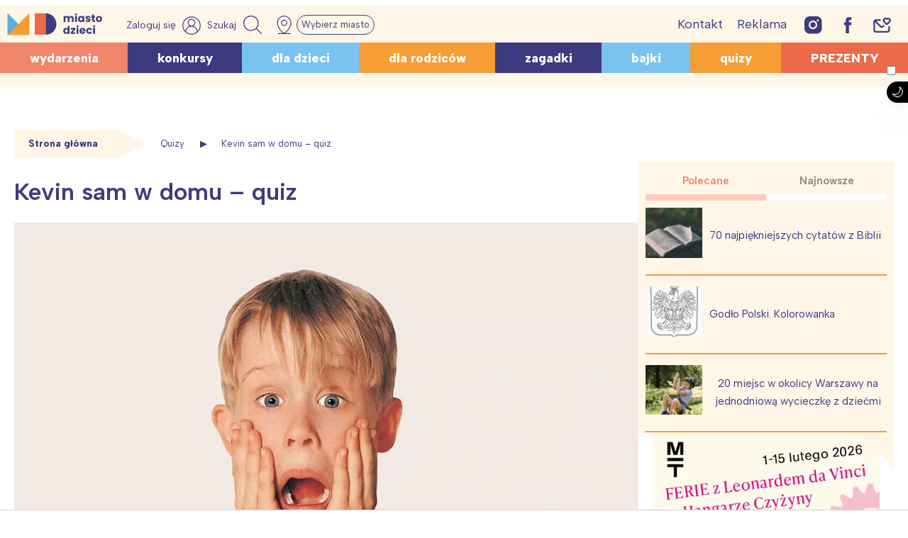

--- FILE ---
content_type: text/html; charset=utf-8
request_url: https://www.google.com/recaptcha/api2/aframe
body_size: 266
content:
<!DOCTYPE HTML><html><head><meta http-equiv="content-type" content="text/html; charset=UTF-8"></head><body><script nonce="ED_gCLNTw7PojjiIDia79Q">/** Anti-fraud and anti-abuse applications only. See google.com/recaptcha */ try{var clients={'sodar':'https://pagead2.googlesyndication.com/pagead/sodar?'};window.addEventListener("message",function(a){try{if(a.source===window.parent){var b=JSON.parse(a.data);var c=clients[b['id']];if(c){var d=document.createElement('img');d.src=c+b['params']+'&rc='+(localStorage.getItem("rc::a")?sessionStorage.getItem("rc::b"):"");window.document.body.appendChild(d);sessionStorage.setItem("rc::e",parseInt(sessionStorage.getItem("rc::e")||0)+1);localStorage.setItem("rc::h",'1769583114107');}}}catch(b){}});window.parent.postMessage("_grecaptcha_ready", "*");}catch(b){}</script></body></html>

--- FILE ---
content_type: application/javascript; charset=utf-8
request_url: https://fundingchoicesmessages.google.com/f/AGSKWxVZOO_YBf-l2gppTAoYcmNFmZLsuVc7Ka8radnKMxTl-4WOr6mf90WmYVG-IftpHJ-W-fckWvcK1mdrYhNQZVcCq7Bcd8lrih1rZj7s684Ev5KdtsSjSjbm8YeuvvNdXt7-sjgFWhkf9lCovzdAQaQXAzYP_PtKSU8Fee8AX85P4L56qEVokUaxbSHI/_/adv/mjx./ads-07./LocalAd_/banner/sponsor_/ShowInterstitialAd.
body_size: -1285
content:
window['cc2cd297-a919-4d83-9b33-35408611e706'] = true;

--- FILE ---
content_type: application/javascript
request_url: https://ads.caroda.io/videoPlayer/caroda.min.js?ctok=020ce9520c4c4d6f23432882eeac538ca7e5fb&domain=miastodzieci.pl&defer=true
body_size: 43636
content:
(function(){;(() => {
  // There are instances in which `define` is monkey patched in customer websites,
  // causing UAParser to think it is running in a Node.js environment.
  const define = undefined
  ;(() => {
    /* UAParser.js v0.7.37
   Copyright © 2012-2021 Faisal Salman <f@faisalman.com>
   MIT License */
!function(s,l){"use strict";function i(i){for(var e={},o=0;o<i.length;o++)e[i[o].toUpperCase()]=i[o];return e}function r(i,e){return typeof i==m&&-1!==H(e).indexOf(H(i))}function b(i,e){if(typeof i==m)return i=i.replace(/^\s\s*/,""),typeof e==d?i:i.substring(0,500)}function w(i,e){for(var o,a,r,n,t,s=0;s<e.length&&!n;){for(var b=e[s],w=e[s+1],d=o=0;d<b.length&&!n&&b[d];)if(n=b[d++].exec(i))for(a=0;a<w.length;a++)t=n[++o],typeof(r=w[a])==u&&0<r.length?2===r.length?typeof r[1]==c?this[r[0]]=r[1].call(this,t):this[r[0]]=r[1]:3===r.length?typeof r[1]!=c||r[1].exec&&r[1].test?this[r[0]]=t?t.replace(r[1],r[2]):l:this[r[0]]=t?r[1].call(this,t,r[2]):l:4===r.length&&(this[r[0]]=t?r[3].call(this,t.replace(r[1],r[2])):l):this[r]=t||l;s+=2}}function e(i,e){for(var o in e)if(typeof e[o]==u&&0<e[o].length){for(var a=0;a<e[o].length;a++)if(r(e[o][a],i))return"?"===o?l:o}else if(r(e[o],i))return"?"===o?l:o;return i}var c="function",d="undefined",u="object",m="string",p="major",h="model",f="name",v="type",g="vendor",x="version",k="architecture",o="console",y="mobile",_="tablet",a="smarttv",n="wearable",t="embedded",T="Amazon",S="Apple",q="ASUS",z="BlackBerry",N="Browser",A="Chrome",E="Firefox",U="Google",C="Huawei",O="LG",j="Microsoft",M="Motorola",P="Opera",R="Samsung",B="Sharp",V="Sony",D="Xiaomi",I="Zebra",L="Facebook",F="Chromium OS",G="Mac OS",H=function(i){return i.toLowerCase()},Z={ME:"4.90","NT 3.11":"NT3.51","NT 4.0":"NT4.0",2e3:"NT 5.0",XP:["NT 5.1","NT 5.2"],Vista:"NT 6.0",7:"NT 6.1",8:"NT 6.2",8.1:"NT 6.3",10:["NT 6.4","NT 10.0"],RT:"ARM"},W={browser:[[/\b(?:crmo|crios)\/([\w\.]+)/i],[x,[f,"Chrome"]],[/edg(?:e|ios|a)?\/([\w\.]+)/i],[x,[f,"Edge"]],[/(opera mini)\/([-\w\.]+)/i,/(opera [mobiletab]{3,6})\b.+version\/([-\w\.]+)/i,/(opera)(?:.+version\/|[\/ ]+)([\w\.]+)/i],[f,x],[/opios[\/ ]+([\w\.]+)/i],[x,[f,P+" Mini"]],[/\bopr\/([\w\.]+)/i],[x,[f,P]],[/\bb[ai]*d(?:uhd|[ub]*[aekoprswx]{5,6})[\/ ]?([\w\.]+)/i],[x,[f,"Baidu"]],[/(kindle)\/([\w\.]+)/i,/(lunascape|maxthon|netfront|jasmine|blazer)[\/ ]?([\w\.]*)/i,/(avant|iemobile|slim)\s?(?:browser)?[\/ ]?([\w\.]*)/i,/(?:ms|\()(ie) ([\w\.]+)/i,/(flock|rockmelt|midori|epiphany|silk|skyfire|bolt|iron|vivaldi|iridium|phantomjs|bowser|quark|qupzilla|falkon|rekonq|puffin|brave|whale(?!.+naver)|qqbrowserlite|qq|duckduckgo)\/([-\w\.]+)/i,/(heytap|ovi)browser\/([\d\.]+)/i,/(weibo)__([\d\.]+)/i],[f,x],[/(?:\buc? ?browser|(?:juc.+)ucweb)[\/ ]?([\w\.]+)/i],[x,[f,"UC"+N]],[/microm.+\bqbcore\/([\w\.]+)/i,/\bqbcore\/([\w\.]+).+microm/i,/micromessenger\/([\w\.]+)/i],[x,[f,"WeChat"]],[/konqueror\/([\w\.]+)/i],[x,[f,"Konqueror"]],[/trident.+rv[: ]([\w\.]{1,9})\b.+like gecko/i],[x,[f,"IE"]],[/ya(?:search)?browser\/([\w\.]+)/i],[x,[f,"Yandex"]],[/slbrowser\/([\w\.]+)/i],[x,[f,"Smart Lenovo "+N]],[/(avast|avg)\/([\w\.]+)/i],[[f,/(.+)/,"$1 Secure "+N],x],[/\bfocus\/([\w\.]+)/i],[x,[f,E+" Focus"]],[/\bopt\/([\w\.]+)/i],[x,[f,P+" Touch"]],[/coc_coc\w+\/([\w\.]+)/i],[x,[f,"Coc Coc"]],[/dolfin\/([\w\.]+)/i],[x,[f,"Dolphin"]],[/coast\/([\w\.]+)/i],[x,[f,P+" Coast"]],[/miuibrowser\/([\w\.]+)/i],[x,[f,"MIUI "+N]],[/fxios\/([-\w\.]+)/i],[x,[f,E]],[/\bqihu|(qi?ho?o?|360)browser/i],[[f,"360 "+N]],[/(oculus|sailfish|huawei|vivo)browser\/([\w\.]+)/i],[[f,/(.+)/,"$1 "+N],x],[/samsungbrowser\/([\w\.]+)/i],[x,[f,R+" Internet"]],[/(comodo_dragon)\/([\w\.]+)/i],[[f,/_/g," "],x],[/metasr[\/ ]?([\d\.]+)/i],[x,[f,"Sogou Explorer"]],[/(sogou)mo\w+\/([\d\.]+)/i],[[f,"Sogou Mobile"],x],[/(electron)\/([\w\.]+) safari/i,/(tesla)(?: qtcarbrowser|\/(20\d\d\.[-\w\.]+))/i,/m?(qqbrowser|2345Explorer)[\/ ]?([\w\.]+)/i],[f,x],[/(lbbrowser)/i,/\[(linkedin)app\]/i],[f],[/((?:fban\/fbios|fb_iab\/fb4a)(?!.+fbav)|;fbav\/([\w\.]+);)/i],[[f,L],x],[/(Klarna)\/([\w\.]+)/i,/(kakao(?:talk|story))[\/ ]([\w\.]+)/i,/(naver)\(.*?(\d+\.[\w\.]+).*\)/i,/safari (line)\/([\w\.]+)/i,/\b(line)\/([\w\.]+)\/iab/i,/(alipay)client\/([\w\.]+)/i,/(chromium|instagram|snapchat)[\/ ]([-\w\.]+)/i],[f,x],[/\bgsa\/([\w\.]+) .*safari\//i],[x,[f,"GSA"]],[/musical_ly(?:.+app_?version\/|_)([\w\.]+)/i],[x,[f,"TikTok"]],[/headlesschrome(?:\/([\w\.]+)| )/i],[x,[f,A+" Headless"]],[/ wv\).+(chrome)\/([\w\.]+)/i],[[f,A+" WebView"],x],[/droid.+ version\/([\w\.]+)\b.+(?:mobile safari|safari)/i],[x,[f,"Android "+N]],[/(chrome|omniweb|arora|[tizenoka]{5} ?browser)\/v?([\w\.]+)/i],[f,x],[/version\/([\w\.\,]+) .*mobile\/\w+ (safari)/i],[x,[f,"Mobile Safari"]],[/version\/([\w(\.|\,)]+) .*(mobile ?safari|safari)/i],[x,f],[/webkit.+?(mobile ?safari|safari)(\/[\w\.]+)/i],[f,[x,e,{"1.0":"/8",1.2:"/1",1.3:"/3","2.0":"/412","2.0.2":"/416","2.0.3":"/417","2.0.4":"/419","?":"/"}]],[/(webkit|khtml)\/([\w\.]+)/i],[f,x],[/(navigator|netscape\d?)\/([-\w\.]+)/i],[[f,"Netscape"],x],[/mobile vr; rv:([\w\.]+)\).+firefox/i],[x,[f,E+" Reality"]],[/ekiohf.+(flow)\/([\w\.]+)/i,/(swiftfox)/i,/(icedragon|iceweasel|camino|chimera|fennec|maemo browser|minimo|conkeror|klar)[\/ ]?([\w\.\+]+)/i,/(seamonkey|k-meleon|icecat|iceape|firebird|phoenix|palemoon|basilisk|waterfox)\/([-\w\.]+)$/i,/(firefox)\/([\w\.]+)/i,/(mozilla)\/([\w\.]+) .+rv\:.+gecko\/\d+/i,/(polaris|lynx|dillo|icab|doris|amaya|w3m|netsurf|sleipnir|obigo|mosaic|(?:go|ice|up)[\. ]?browser)[-\/ ]?v?([\w\.]+)/i,/(links) \(([\w\.]+)/i,/panasonic;(viera)/i],[f,x],[/(cobalt)\/([\w\.]+)/i],[f,[x,/master.|lts./,""]]],cpu:[[/(?:(amd|x(?:(?:86|64)[-_])?|wow|win)64)[;\)]/i],[[k,"amd64"]],[/(ia32(?=;))/i],[[k,H]],[/((?:i[346]|x)86)[;\)]/i],[[k,"ia32"]],[/\b(aarch64|arm(v?8e?l?|_?64))\b/i],[[k,"arm64"]],[/\b(arm(?:v[67])?ht?n?[fl]p?)\b/i],[[k,"armhf"]],[/windows (ce|mobile); ppc;/i],[[k,"arm"]],[/((?:ppc|powerpc)(?:64)?)(?: mac|;|\))/i],[[k,/ower/,"",H]],[/(sun4\w)[;\)]/i],[[k,"sparc"]],[/((?:avr32|ia64(?=;))|68k(?=\))|\barm(?=v(?:[1-7]|[5-7]1)l?|;|eabi)|(?=atmel )avr|(?:irix|mips|sparc)(?:64)?\b|pa-risc)/i],[[k,H]]],device:[[/\b(sch-i[89]0\d|shw-m380s|sm-[ptx]\w{2,4}|gt-[pn]\d{2,4}|sgh-t8[56]9|nexus 10)/i],[h,[g,R],[v,_]],[/\b((?:s[cgp]h|gt|sm)-\w+|sc[g-]?[\d]+a?|galaxy nexus)/i,/samsung[- ]([-\w]+)/i,/sec-(sgh\w+)/i],[h,[g,R],[v,y]],[/(?:\/|\()(ip(?:hone|od)[\w, ]*)(?:\/|;)/i],[h,[g,S],[v,y]],[/\((ipad);[-\w\),; ]+apple/i,/applecoremedia\/[\w\.]+ \((ipad)/i,/\b(ipad)\d\d?,\d\d?[;\]].+ios/i],[h,[g,S],[v,_]],[/(macintosh);/i],[h,[g,S]],[/\b(sh-?[altvz]?\d\d[a-ekm]?)/i],[h,[g,B],[v,y]],[/\b((?:ag[rs][23]?|bah2?|sht?|btv)-a?[lw]\d{2})\b(?!.+d\/s)/i],[h,[g,C],[v,_]],[/(?:huawei|honor)([-\w ]+)[;\)]/i,/\b(nexus 6p|\w{2,4}e?-[atu]?[ln][\dx][012359c][adn]?)\b(?!.+d\/s)/i],[h,[g,C],[v,y]],[/\b(poco[\w ]+|m2\d{3}j\d\d[a-z]{2})(?: bui|\))/i,/\b; (\w+) build\/hm\1/i,/\b(hm[-_ ]?note?[_ ]?(?:\d\w)?) bui/i,/\b(redmi[\-_ ]?(?:note|k)?[\w_ ]+)(?: bui|\))/i,/oid[^\)]+; (m?[12][0-389][01]\w{3,6}[c-y])( bui|; wv|\))/i,/\b(mi[-_ ]?(?:a\d|one|one[_ ]plus|note lte|max|cc)?[_ ]?(?:\d?\w?)[_ ]?(?:plus|se|lite)?)(?: bui|\))/i],[[h,/_/g," "],[g,D],[v,y]],[/oid[^\)]+; (2\d{4}(283|rpbf)[cgl])( bui|\))/i,/\b(mi[-_ ]?(?:pad)(?:[\w_ ]+))(?: bui|\))/i],[[h,/_/g," "],[g,D],[v,_]],[/; (\w+) bui.+ oppo/i,/\b(cph[12]\d{3}|p(?:af|c[al]|d\w|e[ar])[mt]\d0|x9007|a101op)\b/i],[h,[g,"OPPO"],[v,y]],[/vivo (\w+)(?: bui|\))/i,/\b(v[12]\d{3}\w?[at])(?: bui|;)/i],[h,[g,"Vivo"],[v,y]],[/\b(rmx[1-3]\d{3})(?: bui|;|\))/i],[h,[g,"Realme"],[v,y]],[/\b(milestone|droid(?:[2-4x]| (?:bionic|x2|pro|razr))?:?( 4g)?)\b[\w ]+build\//i,/\bmot(?:orola)?[- ](\w*)/i,/((?:moto[\w\(\) ]+|xt\d{3,4}|nexus 6)(?= bui|\)))/i],[h,[g,M],[v,y]],[/\b(mz60\d|xoom[2 ]{0,2}) build\//i],[h,[g,M],[v,_]],[/((?=lg)?[vl]k\-?\d{3}) bui| 3\.[-\w; ]{10}lg?-([06cv9]{3,4})/i],[h,[g,O],[v,_]],[/(lm(?:-?f100[nv]?|-[\w\.]+)(?= bui|\))|nexus [45])/i,/\blg[-e;\/ ]+((?!browser|netcast|android tv)\w+)/i,/\blg-?([\d\w]+) bui/i],[h,[g,O],[v,y]],[/(ideatab[-\w ]+)/i,/lenovo ?(s[56]000[-\w]+|tab(?:[\w ]+)|yt[-\d\w]{6}|tb[-\d\w]{6})/i],[h,[g,"Lenovo"],[v,_]],[/(?:maemo|nokia).*(n900|lumia \d+)/i,/nokia[-_ ]?([-\w\.]*)/i],[[h,/_/g," "],[g,"Nokia"],[v,y]],[/(pixel c)\b/i],[h,[g,U],[v,_]],[/droid.+; (pixel[\daxl ]{0,6})(?: bui|\))/i],[h,[g,U],[v,y]],[/droid.+ (a?\d[0-2]{2}so|[c-g]\d{4}|so[-gl]\w+|xq-a\w[4-7][12])(?= bui|\).+chrome\/(?![1-6]{0,1}\d\.))/i],[h,[g,V],[v,y]],[/sony tablet [ps]/i,/\b(?:sony)?sgp\w+(?: bui|\))/i],[[h,"Xperia Tablet"],[g,V],[v,_]],[/ (kb2005|in20[12]5|be20[12][59])\b/i,/(?:one)?(?:plus)? (a\d0\d\d)(?: b|\))/i],[h,[g,"OnePlus"],[v,y]],[/(alexa)webm/i,/(kf[a-z]{2}wi|aeo[c-r]{2})( bui|\))/i,/(kf[a-z]+)( bui|\)).+silk\//i],[h,[g,T],[v,_]],[/((?:sd|kf)[0349hijorstuw]+)( bui|\)).+silk\//i],[[h,/(.+)/g,"Fire Phone $1"],[g,T],[v,y]],[/(playbook);[-\w\),; ]+(rim)/i],[h,g,[v,_]],[/\b((?:bb[a-f]|st[hv])100-\d)/i,/\(bb10; (\w+)/i],[h,[g,z],[v,y]],[/(?:\b|asus_)(transfo[prime ]{4,10} \w+|eeepc|slider \w+|nexus 7|padfone|p00[cj])/i],[h,[g,q],[v,_]],[/ (z[bes]6[027][012][km][ls]|zenfone \d\w?)\b/i],[h,[g,q],[v,y]],[/(nexus 9)/i],[h,[g,"HTC"],[v,_]],[/(htc)[-;_ ]{1,2}([\w ]+(?=\)| bui)|\w+)/i,/(zte)[- ]([\w ]+?)(?: bui|\/|\))/i,/(alcatel|geeksphone|nexian|panasonic(?!(?:;|\.))|sony(?!-bra))[-_ ]?([-\w]*)/i],[g,[h,/_/g," "],[v,y]],[/droid.+; ([ab][1-7]-?[0178a]\d\d?)/i],[h,[g,"Acer"],[v,_]],[/droid.+; (m[1-5] note) bui/i,/\bmz-([-\w]{2,})/i],[h,[g,"Meizu"],[v,y]],[/; ((?:power )?armor(?:[\w ]{0,8}))(?: bui|\))/i],[h,[g,"Ulefone"],[v,y]],[/(blackberry|benq|palm(?=\-)|sonyericsson|acer|asus|dell|meizu|motorola|polytron|infinix|tecno)[-_ ]?([-\w]*)/i,/(hp) ([\w ]+\w)/i,/(asus)-?(\w+)/i,/(microsoft); (lumia[\w ]+)/i,/(lenovo)[-_ ]?([-\w]+)/i,/(jolla)/i,/(oppo) ?([\w ]+) bui/i],[g,h,[v,y]],[/(kobo)\s(ereader|touch)/i,/(archos) (gamepad2?)/i,/(hp).+(touchpad(?!.+tablet)|tablet)/i,/(kindle)\/([\w\.]+)/i,/(nook)[\w ]+build\/(\w+)/i,/(dell) (strea[kpr\d ]*[\dko])/i,/(le[- ]+pan)[- ]+(\w{1,9}) bui/i,/(trinity)[- ]*(t\d{3}) bui/i,/(gigaset)[- ]+(q\w{1,9}) bui/i,/(vodafone) ([\w ]+)(?:\)| bui)/i],[g,h,[v,_]],[/(surface duo)/i],[h,[g,j],[v,_]],[/droid [\d\.]+; (fp\du?)(?: b|\))/i],[h,[g,"Fairphone"],[v,y]],[/(u304aa)/i],[h,[g,"AT&T"],[v,y]],[/\bsie-(\w*)/i],[h,[g,"Siemens"],[v,y]],[/\b(rct\w+) b/i],[h,[g,"RCA"],[v,_]],[/\b(venue[\d ]{2,7}) b/i],[h,[g,"Dell"],[v,_]],[/\b(q(?:mv|ta)\w+) b/i],[h,[g,"Verizon"],[v,_]],[/\b(?:barnes[& ]+noble |bn[rt])([\w\+ ]*) b/i],[h,[g,"Barnes & Noble"],[v,_]],[/\b(tm\d{3}\w+) b/i],[h,[g,"NuVision"],[v,_]],[/\b(k88) b/i],[h,[g,"ZTE"],[v,_]],[/\b(nx\d{3}j) b/i],[h,[g,"ZTE"],[v,y]],[/\b(gen\d{3}) b.+49h/i],[h,[g,"Swiss"],[v,y]],[/\b(zur\d{3}) b/i],[h,[g,"Swiss"],[v,_]],[/\b((zeki)?tb.*\b) b/i],[h,[g,"Zeki"],[v,_]],[/\b([yr]\d{2}) b/i,/\b(dragon[- ]+touch |dt)(\w{5}) b/i],[[g,"Dragon Touch"],h,[v,_]],[/\b(ns-?\w{0,9}) b/i],[h,[g,"Insignia"],[v,_]],[/\b((nxa|next)-?\w{0,9}) b/i],[h,[g,"NextBook"],[v,_]],[/\b(xtreme\_)?(v(1[045]|2[015]|[3469]0|7[05])) b/i],[[g,"Voice"],h,[v,y]],[/\b(lvtel\-)?(v1[12]) b/i],[[g,"LvTel"],h,[v,y]],[/\b(ph-1) /i],[h,[g,"Essential"],[v,y]],[/\b(v(100md|700na|7011|917g).*\b) b/i],[h,[g,"Envizen"],[v,_]],[/\b(trio[-\w\. ]+) b/i],[h,[g,"MachSpeed"],[v,_]],[/\btu_(1491) b/i],[h,[g,"Rotor"],[v,_]],[/(shield[\w ]+) b/i],[h,[g,"Nvidia"],[v,_]],[/(sprint) (\w+)/i],[g,h,[v,y]],[/(kin\.[onetw]{3})/i],[[h,/\./g," "],[g,j],[v,y]],[/droid.+; (cc6666?|et5[16]|mc[239][23]x?|vc8[03]x?)\)/i],[h,[g,I],[v,_]],[/droid.+; (ec30|ps20|tc[2-8]\d[kx])\)/i],[h,[g,I],[v,y]],[/smart-tv.+(samsung)/i],[g,[v,a]],[/hbbtv.+maple;(\d+)/i],[[h,/^/,"SmartTV"],[g,R],[v,a]],[/(nux; netcast.+smarttv|lg (netcast\.tv-201\d|android tv))/i],[[g,O],[v,a]],[/(apple) ?tv/i],[g,[h,S+" TV"],[v,a]],[/crkey/i],[[h,A+"cast"],[g,U],[v,a]],[/droid.+aft(\w+)( bui|\))/i],[h,[g,T],[v,a]],[/\(dtv[\);].+(aquos)/i,/(aquos-tv[\w ]+)\)/i],[h,[g,B],[v,a]],[/(bravia[\w ]+)( bui|\))/i],[h,[g,V],[v,a]],[/(mitv-\w{5}) bui/i],[h,[g,D],[v,a]],[/Hbbtv.*(technisat) (.*);/i],[g,h,[v,a]],[/\b(roku)[\dx]*[\)\/]((?:dvp-)?[\d\.]*)/i,/hbbtv\/\d+\.\d+\.\d+ +\([\w\+ ]*; *([\w\d][^;]*);([^;]*)/i],[[g,b],[h,b],[v,a]],[/\b(android tv|smart[- ]?tv|opera tv|tv; rv:)\b/i],[[v,a]],[/(ouya)/i,/(nintendo) ([wids3utch]+)/i],[g,h,[v,o]],[/droid.+; (shield) bui/i],[h,[g,"Nvidia"],[v,o]],[/(playstation [345portablevi]+)/i],[h,[g,V],[v,o]],[/\b(xbox(?: one)?(?!; xbox))[\); ]/i],[h,[g,j],[v,o]],[/((pebble))app/i],[g,h,[v,n]],[/(watch)(?: ?os[,\/]|\d,\d\/)[\d\.]+/i],[h,[g,S],[v,n]],[/droid.+; (glass) \d/i],[h,[g,U],[v,n]],[/droid.+; (wt63?0{2,3})\)/i],[h,[g,I],[v,n]],[/(quest( 2| pro)?)/i],[h,[g,L],[v,n]],[/(tesla)(?: qtcarbrowser|\/[-\w\.]+)/i],[g,[v,t]],[/(aeobc)\b/i],[h,[g,T],[v,t]],[/droid .+?; ([^;]+?)(?: bui|; wv\)|\) applew).+? mobile safari/i],[h,[v,y]],[/droid .+?; ([^;]+?)(?: bui|\) applew).+?(?! mobile) safari/i],[h,[v,_]],[/\b((tablet|tab)[;\/]|focus\/\d(?!.+mobile))/i],[[v,_]],[/(phone|mobile(?:[;\/]| [ \w\/\.]*safari)|pda(?=.+windows ce))/i],[[v,y]],[/(android[-\w\. ]{0,9});.+buil/i],[h,[g,"Generic"]]],engine:[[/windows.+ edge\/([\w\.]+)/i],[x,[f,"EdgeHTML"]],[/webkit\/537\.36.+chrome\/(?!27)([\w\.]+)/i],[x,[f,"Blink"]],[/(presto)\/([\w\.]+)/i,/(webkit|trident|netfront|netsurf|amaya|lynx|w3m|goanna)\/([\w\.]+)/i,/ekioh(flow)\/([\w\.]+)/i,/(khtml|tasman|links)[\/ ]\(?([\w\.]+)/i,/(icab)[\/ ]([23]\.[\d\.]+)/i,/\b(libweb)/i],[f,x],[/rv\:([\w\.]{1,9})\b.+(gecko)/i],[x,f]],os:[[/microsoft (windows) (vista|xp)/i],[f,x],[/(windows (?:phone(?: os)?|mobile))[\/ ]?([\d\.\w ]*)/i],[f,[x,e,Z]],[/windows nt 6\.2; (arm)/i,/windows[\/ ]?([ntce\d\. ]+\w)(?!.+xbox)/i,/(?:win(?=3|9|n)|win 9x )([nt\d\.]+)/i],[[x,e,Z],[f,"Windows"]],[/ip[honead]{2,4}\b(?:.*os ([\w]+) like mac|; opera)/i,/(?:ios;fbsv\/|iphone.+ios[\/ ])([\d\.]+)/i,/cfnetwork\/.+darwin/i],[[x,/_/g,"."],[f,"iOS"]],[/(mac os x) ?([\w\. ]*)/i,/(macintosh|mac_powerpc\b)(?!.+haiku)/i],[[f,G],[x,/_/g,"."]],[/droid ([\w\.]+)\b.+(android[- ]x86|harmonyos)/i],[x,f],[/(android|webos|qnx|bada|rim tablet os|maemo|meego|sailfish)[-\/ ]?([\w\.]*)/i,/(blackberry)\w*\/([\w\.]*)/i,/(tizen|kaios)[\/ ]([\w\.]+)/i,/\((series40);/i],[f,x],[/\(bb(10);/i],[x,[f,z]],[/(?:symbian ?os|symbos|s60(?=;)|series60)[-\/ ]?([\w\.]*)/i],[x,[f,"Symbian"]],[/mozilla\/[\d\.]+ \((?:mobile|tablet|tv|mobile; [\w ]+); rv:.+ gecko\/([\w\.]+)/i],[x,[f,E+" OS"]],[/web0s;.+rt(tv)/i,/\b(?:hp)?wos(?:browser)?\/([\w\.]+)/i],[x,[f,"webOS"]],[/watch(?: ?os[,\/]|\d,\d\/)([\d\.]+)/i],[x,[f,"watchOS"]],[/crkey\/([\d\.]+)/i],[x,[f,A+"cast"]],[/(cros) [\w]+(?:\)| ([\w\.]+)\b)/i],[[f,F],x],[/panasonic;(viera)/i,/(netrange)mmh/i,/(nettv)\/(\d+\.[\w\.]+)/i,/(nintendo|playstation) ([wids345portablevuch]+)/i,/(xbox); +xbox ([^\);]+)/i,/\b(joli|palm)\b ?(?:os)?\/?([\w\.]*)/i,/(mint)[\/\(\) ]?(\w*)/i,/(mageia|vectorlinux)[; ]/i,/([kxln]?ubuntu|debian|suse|opensuse|gentoo|arch(?= linux)|slackware|fedora|mandriva|centos|pclinuxos|red ?hat|zenwalk|linpus|raspbian|plan 9|minix|risc os|contiki|deepin|manjaro|elementary os|sabayon|linspire)(?: gnu\/linux)?(?: enterprise)?(?:[- ]linux)?(?:-gnu)?[-\/ ]?(?!chrom|package)([-\w\.]*)/i,/(hurd|linux) ?([\w\.]*)/i,/(gnu) ?([\w\.]*)/i,/\b([-frentopcghs]{0,5}bsd|dragonfly)[\/ ]?(?!amd|[ix346]{1,2}86)([\w\.]*)/i,/(haiku) (\w+)/i],[f,x],[/(sunos) ?([\w\.\d]*)/i],[[f,"Solaris"],x],[/((?:open)?solaris)[-\/ ]?([\w\.]*)/i,/(aix) ((\d)(?=\.|\)| )[\w\.])*/i,/\b(beos|os\/2|amigaos|morphos|openvms|fuchsia|hp-ux|serenityos)/i,/(unix) ?([\w\.]*)/i],[f,x]]},$=function(i,e){if(typeof i==u&&(e=i,i=l),!(this instanceof $))return new $(i,e).getResult();var o=typeof s!=d&&s.navigator?s.navigator:l,a=i||(o&&o.userAgent?o.userAgent:""),r=o&&o.userAgentData?o.userAgentData:l,n=e?function(i,e){var o,a={};for(o in i)e[o]&&e[o].length%2==0?a[o]=e[o].concat(i[o]):a[o]=i[o];return a}(W,e):W,t=o&&o.userAgent==a;return this.getBrowser=function(){var i,e={};return e[f]=l,e[x]=l,w.call(e,a,n.browser),e[p]=typeof(i=e[x])==m?i.replace(/[^\d\.]/g,"").split(".")[0]:l,t&&o&&o.brave&&typeof o.brave.isBrave==c&&(e[f]="Brave"),e},this.getCPU=function(){var i={};return i[k]=l,w.call(i,a,n.cpu),i},this.getDevice=function(){var i={};return i[g]=l,i[h]=l,i[v]=l,w.call(i,a,n.device),t&&!i[v]&&r&&r.mobile&&(i[v]=y),t&&"Macintosh"==i[h]&&o&&typeof o.standalone!=d&&o.maxTouchPoints&&2<o.maxTouchPoints&&(i[h]="iPad",i[v]=_),i},this.getEngine=function(){var i={};return i[f]=l,i[x]=l,w.call(i,a,n.engine),i},this.getOS=function(){var i={};return i[f]=l,i[x]=l,w.call(i,a,n.os),t&&!i[f]&&r&&"Unknown"!=r.platform&&(i[f]=r.platform.replace(/chrome os/i,F).replace(/macos/i,G)),i},this.getResult=function(){return{ua:this.getUA(),browser:this.getBrowser(),engine:this.getEngine(),os:this.getOS(),device:this.getDevice(),cpu:this.getCPU()}},this.getUA=function(){return a},this.setUA=function(i){return a=typeof i==m&&500<i.length?b(i,500):i,this},this.setUA(a),this};$.VERSION="0.7.37",$.BROWSER=i([f,x,p]),$.CPU=i([k]),$.DEVICE=i([h,g,v,o,y,a,_,n,t]),$.ENGINE=$.OS=i([f,x]),typeof exports!=d?(typeof module!=d&&module.exports&&(exports=module.exports=$),exports.UAParser=$):typeof define==c&&define.amd?define(function(){return $}):typeof s!=d&&(s.UAParser=$);var X,K=typeof s!=d&&(s.jQuery||s.Zepto);K&&!K.ua&&(X=new $,K.ua=X.getResult(),K.ua.get=function(){return X.getUA()},K.ua.set=function(i){X.setUA(i);var e,o=X.getResult();for(e in o)K.ua[e]=o[e]})}("object"==typeof window?window:this);
  })()
})()

var config = {"carodaIsDebug":false,"carodaDomain":"api.caroda.io","carodaDomainCdn":"ads.caroda.io","carodaWebsiteDomain":"miastodzieci.pl","carodaContributorToken":"020ce9520c4c4d6f23432882eeac538ca7e5fb","carodaIntegrationAsset":"opzbbe0fb655dd627","carodaLibraryVersion":{"hex":"6361726f64612d323032362d30312d32375431323a32333a35322e3132305a","raw":"caroda-2026-01-27T12:23:52.120Z"},"carodaExperimentalLibraryVersion":{"hex":"","raw":""},"carodaPlayerCdnUrl":"https://ads.caroda.io/videoPlayer/v/e1286e03b5aec700c51b5fab063fe9e96361726f64612d323032362d30312d32375431323a32333a35322e3132305a/s/2/static.min.js","carodaExperimentalPlayerCdnUrl":"","carodaContentPlayerCdnUrl":"https://ads.caroda.io/videoPlayer/v/e1286e03b5aec700c51b5fab063fe9e96361726f64612d323032362d30312d32375431323a32333a35322e3132305a/s/2/contentPlayer.min.js","carodaImaPlayerCdnUrl":"https://ads.caroda.io/videoPlayer/v/e1286e03b5aec700c51b5fab063fe9e96361726f64612d323032362d30312d32375431323a32333a35322e3132305a/s/2/imaPlayer.min.js","carodaVastVpaidPlayerCdnUrl":"https://ads.caroda.io/videoPlayer/v/e1286e03b5aec700c51b5fab063fe9e96361726f64612d323032362d30312d32375431323a32333a35322e3132305a/s/2/vastVpaidPlayer.min.js","carodaInstreamPositions":[],"carodaIntegrationRecord":{"domain":"miastodzieci.pl","whitelist":[],"blacklist":[],"monetizedBy":[],"code":[],"outstreamPlacements":[{"id":"opzbbe0fb655dd627","code":null,"whitelistGlobs":["*"],"blacklistGlobs":[],"maximumAdLength":null,"videoContentCollectionId":null,"integrationType":"custom","integrationTypeConfig":{}}],"instreamPlacements":[]},"carodaCanUseExperimentalBranch":false,"carodaExperiments":[{"id":"expb0bcb283c67a59","type":"gamVideoDemandConfig","tag":"gamVideoDemandConfig_gamAccount_22907767958_vpmute_0 when possible_plcmt_Do not set_playWithVolume_Min. volume_priority_10_minVolumeAsPercentage_0.15_100","allocation":100,"parameters":[{"name":"gamAccount","value":"22907767958"},{"name":"vpmute","value":"0 when possible"},{"name":"plcmt","value":"Do not set"},{"name":"playWithVolume","value":"Min. volume"},{"name":"priority","value":10},{"name":"minVolumeAsPercentage","value":0.15}]},{"id":"expb0bcb283c6af94","type":"gamVideoDemandConfig","tag":"gamVideoDemandConfig_gamAccount_187332344_vpmute_0 when possible_plcmt_Do not set_playWithVolume_Min. volume_priority_10_minVolumeAsPercentage_0.15_100","allocation":100,"parameters":[{"name":"gamAccount","value":"187332344"},{"name":"vpmute","value":"0 when possible"},{"name":"plcmt","value":"Do not set"},{"name":"playWithVolume","value":"Min. volume"},{"name":"priority","value":10},{"name":"minVolumeAsPercentage","value":0.15}]},{"id":"expb590f83d3c185d","type":"unmutedMinVolume_v3","tag":"unmutedMinVolume_v3_playUnmuted_applyTo_inviewGam_volume_0.0015_100","allocation":100,"parameters":[{"name":"playUnmuted","value":true},{"name":"applyTo","value":"inviewGam"},{"name":"volume","value":"0.0015"}]}],"carodaDefer":true,"carodaImaSdkVersion":"3.740.0","carodaCountry":"-","carodaTargetingProfile":{},"carodaCampaigns":{"miastodzieci.pl":{"opzbbe0fb655dd627":[{"CampaignId":"czbbb8665e82462f","Title":"miastodzieci.pl_Multiformat_InviewDM_adf_Desktop_banner","TrackingHooks":[{"VastEvent":"click_tracking","TrackingUrl":"https://data.caroda.io/api/hit.gif?campaignId=czbbb8665e82462f&ctok=020ce9520c4c4d6f23432882eeac538ca7e5fb&domainName=miastodzieci.pl&eventType=click_tracking&placementId=opzbbe0fb655dd627&type=tracking"},{"VastEvent":"close_linear","TrackingUrl":"https://data.caroda.io/api/hit.gif?campaignId=czbbb8665e82462f&ctok=020ce9520c4c4d6f23432882eeac538ca7e5fb&domainName=miastodzieci.pl&eventType=close_linear&placementId=opzbbe0fb655dd627&type=tracking"},{"VastEvent":"collapse","TrackingUrl":"https://data.caroda.io/api/hit.gif?campaignId=czbbb8665e82462f&ctok=020ce9520c4c4d6f23432882eeac538ca7e5fb&domainName=miastodzieci.pl&eventType=collapse&placementId=opzbbe0fb655dd627&type=tracking"},{"VastEvent":"complete","TrackingUrl":"https://data.caroda.io/api/hit.gif?campaignId=czbbb8665e82462f&ctok=020ce9520c4c4d6f23432882eeac538ca7e5fb&domainName=miastodzieci.pl&eventType=complete&placementId=opzbbe0fb655dd627&type=tracking"},{"VastEvent":"creative_view","TrackingUrl":"https://data.caroda.io/api/hit.gif?campaignId=czbbb8665e82462f&ctok=020ce9520c4c4d6f23432882eeac538ca7e5fb&domainName=miastodzieci.pl&eventType=creative_view&placementId=opzbbe0fb655dd627&type=tracking"},{"VastEvent":"exit_fullscreen","TrackingUrl":"https://data.caroda.io/api/hit.gif?campaignId=czbbb8665e82462f&ctok=020ce9520c4c4d6f23432882eeac538ca7e5fb&domainName=miastodzieci.pl&eventType=exit_fullscreen&placementId=opzbbe0fb655dd627&type=tracking"},{"VastEvent":"expand","TrackingUrl":"https://data.caroda.io/api/hit.gif?campaignId=czbbb8665e82462f&ctok=020ce9520c4c4d6f23432882eeac538ca7e5fb&domainName=miastodzieci.pl&eventType=expand&placementId=opzbbe0fb655dd627&type=tracking"},{"VastEvent":"first_quartile","TrackingUrl":"https://data.caroda.io/api/hit.gif?campaignId=czbbb8665e82462f&ctok=020ce9520c4c4d6f23432882eeac538ca7e5fb&domainName=miastodzieci.pl&eventType=first_quartile&placementId=opzbbe0fb655dd627&type=tracking"},{"VastEvent":"fullscreen","TrackingUrl":"https://data.caroda.io/api/hit.gif?campaignId=czbbb8665e82462f&ctok=020ce9520c4c4d6f23432882eeac538ca7e5fb&domainName=miastodzieci.pl&eventType=fullscreen&placementId=opzbbe0fb655dd627&type=tracking"},{"VastEvent":"impression","TrackingUrl":"https://data.caroda.io/api/hit.gif?campaignId=czbbb8665e82462f&ctok=020ce9520c4c4d6f23432882eeac538ca7e5fb&domainName=miastodzieci.pl&eventType=impression&placementId=opzbbe0fb655dd627&type=tracking&speed=1"},{"VastEvent":"midpoint","TrackingUrl":"https://data.caroda.io/api/hit.gif?campaignId=czbbb8665e82462f&ctok=020ce9520c4c4d6f23432882eeac538ca7e5fb&domainName=miastodzieci.pl&eventType=midpoint&placementId=opzbbe0fb655dd627&type=tracking"},{"VastEvent":"mute","TrackingUrl":"https://data.caroda.io/api/hit.gif?campaignId=czbbb8665e82462f&ctok=020ce9520c4c4d6f23432882eeac538ca7e5fb&domainName=miastodzieci.pl&eventType=mute&placementId=opzbbe0fb655dd627&type=tracking"},{"VastEvent":"pause","TrackingUrl":"https://data.caroda.io/api/hit.gif?campaignId=czbbb8665e82462f&ctok=020ce9520c4c4d6f23432882eeac538ca7e5fb&domainName=miastodzieci.pl&eventType=pause&placementId=opzbbe0fb655dd627&type=tracking"},{"VastEvent":"resume","TrackingUrl":"https://data.caroda.io/api/hit.gif?campaignId=czbbb8665e82462f&ctok=020ce9520c4c4d6f23432882eeac538ca7e5fb&domainName=miastodzieci.pl&eventType=resume&placementId=opzbbe0fb655dd627&type=tracking"},{"VastEvent":"rewind","TrackingUrl":"https://data.caroda.io/api/hit.gif?campaignId=czbbb8665e82462f&ctok=020ce9520c4c4d6f23432882eeac538ca7e5fb&domainName=miastodzieci.pl&eventType=rewind&placementId=opzbbe0fb655dd627&type=tracking"},{"VastEvent":"skip","TrackingUrl":"https://data.caroda.io/api/hit.gif?campaignId=czbbb8665e82462f&ctok=020ce9520c4c4d6f23432882eeac538ca7e5fb&domainName=miastodzieci.pl&eventType=skip&placementId=opzbbe0fb655dd627&type=tracking"},{"VastEvent":"start","TrackingUrl":"https://data.caroda.io/api/hit.gif?campaignId=czbbb8665e82462f&ctok=020ce9520c4c4d6f23432882eeac538ca7e5fb&domainName=miastodzieci.pl&eventType=start&placementId=opzbbe0fb655dd627&type=tracking"},{"VastEvent":"third_quartile","TrackingUrl":"https://data.caroda.io/api/hit.gif?campaignId=czbbb8665e82462f&ctok=020ce9520c4c4d6f23432882eeac538ca7e5fb&domainName=miastodzieci.pl&eventType=third_quartile&placementId=opzbbe0fb655dd627&type=tracking"},{"VastEvent":"unmute","TrackingUrl":"https://data.caroda.io/api/hit.gif?campaignId=czbbb8665e82462f&ctok=020ce9520c4c4d6f23432882eeac538ca7e5fb&domainName=miastodzieci.pl&eventType=unmute&placementId=opzbbe0fb655dd627&type=tracking"}],"Priority":10,"AdType":"banner","OverrideSkipBehavior":"none","CappingEventType":"impression","LastCappingEventTypeModification":"2024-06-14T00:00:00.000Z","Ctok":"020ce9520c4c4d6f23432882eeac538ca7e5fb","Schedule":{"Default":[1,1,1,1,1,1,1,1,1,1,1,1,1,1,1,1,1,1,1,1,1,1,1,1]},"PathGlobs":[],"PathBlacklistGlobs":[],"Speed":1,"TargetingRules":["Device/Desktop"],"RunContext":"browser","SchainNodes":[],"InviewGamInstreamEmulation":true,"ClientGamInstreamEmulation":false,"Restricted":false,"FromPlaceholderCampaign":false,"PrebidParamsJson":"{\n    \"bidder\": \"adf\",\n    \"alias\": \"dm-adf\",\n    \"params\": {\n        \"mid\": 1928406\n    }\n}","PrebidMinimumPriceFloor":0,"PrebidMinimumPriceFloorCurrency":"EUR","Type":"prebid","AssetId":"opzbbe0fb655dd627","AssetTitle":"floating multiformat","AssetWhitelistGlobs":["*"],"AssetBlacklistGlobs":[]},{"CampaignId":"czbbb8665e87bf22","Title":"miastodzieci.pl_Multiformat_InviewDM_openx_Desktop_banner","TrackingHooks":[{"VastEvent":"click_tracking","TrackingUrl":"https://data.caroda.io/api/hit.gif?campaignId=czbbb8665e87bf22&ctok=020ce9520c4c4d6f23432882eeac538ca7e5fb&domainName=miastodzieci.pl&eventType=click_tracking&placementId=opzbbe0fb655dd627&type=tracking"},{"VastEvent":"close_linear","TrackingUrl":"https://data.caroda.io/api/hit.gif?campaignId=czbbb8665e87bf22&ctok=020ce9520c4c4d6f23432882eeac538ca7e5fb&domainName=miastodzieci.pl&eventType=close_linear&placementId=opzbbe0fb655dd627&type=tracking"},{"VastEvent":"collapse","TrackingUrl":"https://data.caroda.io/api/hit.gif?campaignId=czbbb8665e87bf22&ctok=020ce9520c4c4d6f23432882eeac538ca7e5fb&domainName=miastodzieci.pl&eventType=collapse&placementId=opzbbe0fb655dd627&type=tracking"},{"VastEvent":"complete","TrackingUrl":"https://data.caroda.io/api/hit.gif?campaignId=czbbb8665e87bf22&ctok=020ce9520c4c4d6f23432882eeac538ca7e5fb&domainName=miastodzieci.pl&eventType=complete&placementId=opzbbe0fb655dd627&type=tracking"},{"VastEvent":"creative_view","TrackingUrl":"https://data.caroda.io/api/hit.gif?campaignId=czbbb8665e87bf22&ctok=020ce9520c4c4d6f23432882eeac538ca7e5fb&domainName=miastodzieci.pl&eventType=creative_view&placementId=opzbbe0fb655dd627&type=tracking"},{"VastEvent":"exit_fullscreen","TrackingUrl":"https://data.caroda.io/api/hit.gif?campaignId=czbbb8665e87bf22&ctok=020ce9520c4c4d6f23432882eeac538ca7e5fb&domainName=miastodzieci.pl&eventType=exit_fullscreen&placementId=opzbbe0fb655dd627&type=tracking"},{"VastEvent":"expand","TrackingUrl":"https://data.caroda.io/api/hit.gif?campaignId=czbbb8665e87bf22&ctok=020ce9520c4c4d6f23432882eeac538ca7e5fb&domainName=miastodzieci.pl&eventType=expand&placementId=opzbbe0fb655dd627&type=tracking"},{"VastEvent":"first_quartile","TrackingUrl":"https://data.caroda.io/api/hit.gif?campaignId=czbbb8665e87bf22&ctok=020ce9520c4c4d6f23432882eeac538ca7e5fb&domainName=miastodzieci.pl&eventType=first_quartile&placementId=opzbbe0fb655dd627&type=tracking"},{"VastEvent":"fullscreen","TrackingUrl":"https://data.caroda.io/api/hit.gif?campaignId=czbbb8665e87bf22&ctok=020ce9520c4c4d6f23432882eeac538ca7e5fb&domainName=miastodzieci.pl&eventType=fullscreen&placementId=opzbbe0fb655dd627&type=tracking"},{"VastEvent":"impression","TrackingUrl":"https://data.caroda.io/api/hit.gif?campaignId=czbbb8665e87bf22&ctok=020ce9520c4c4d6f23432882eeac538ca7e5fb&domainName=miastodzieci.pl&eventType=impression&placementId=opzbbe0fb655dd627&type=tracking&speed=1"},{"VastEvent":"midpoint","TrackingUrl":"https://data.caroda.io/api/hit.gif?campaignId=czbbb8665e87bf22&ctok=020ce9520c4c4d6f23432882eeac538ca7e5fb&domainName=miastodzieci.pl&eventType=midpoint&placementId=opzbbe0fb655dd627&type=tracking"},{"VastEvent":"mute","TrackingUrl":"https://data.caroda.io/api/hit.gif?campaignId=czbbb8665e87bf22&ctok=020ce9520c4c4d6f23432882eeac538ca7e5fb&domainName=miastodzieci.pl&eventType=mute&placementId=opzbbe0fb655dd627&type=tracking"},{"VastEvent":"pause","TrackingUrl":"https://data.caroda.io/api/hit.gif?campaignId=czbbb8665e87bf22&ctok=020ce9520c4c4d6f23432882eeac538ca7e5fb&domainName=miastodzieci.pl&eventType=pause&placementId=opzbbe0fb655dd627&type=tracking"},{"VastEvent":"resume","TrackingUrl":"https://data.caroda.io/api/hit.gif?campaignId=czbbb8665e87bf22&ctok=020ce9520c4c4d6f23432882eeac538ca7e5fb&domainName=miastodzieci.pl&eventType=resume&placementId=opzbbe0fb655dd627&type=tracking"},{"VastEvent":"rewind","TrackingUrl":"https://data.caroda.io/api/hit.gif?campaignId=czbbb8665e87bf22&ctok=020ce9520c4c4d6f23432882eeac538ca7e5fb&domainName=miastodzieci.pl&eventType=rewind&placementId=opzbbe0fb655dd627&type=tracking"},{"VastEvent":"skip","TrackingUrl":"https://data.caroda.io/api/hit.gif?campaignId=czbbb8665e87bf22&ctok=020ce9520c4c4d6f23432882eeac538ca7e5fb&domainName=miastodzieci.pl&eventType=skip&placementId=opzbbe0fb655dd627&type=tracking"},{"VastEvent":"start","TrackingUrl":"https://data.caroda.io/api/hit.gif?campaignId=czbbb8665e87bf22&ctok=020ce9520c4c4d6f23432882eeac538ca7e5fb&domainName=miastodzieci.pl&eventType=start&placementId=opzbbe0fb655dd627&type=tracking"},{"VastEvent":"third_quartile","TrackingUrl":"https://data.caroda.io/api/hit.gif?campaignId=czbbb8665e87bf22&ctok=020ce9520c4c4d6f23432882eeac538ca7e5fb&domainName=miastodzieci.pl&eventType=third_quartile&placementId=opzbbe0fb655dd627&type=tracking"},{"VastEvent":"unmute","TrackingUrl":"https://data.caroda.io/api/hit.gif?campaignId=czbbb8665e87bf22&ctok=020ce9520c4c4d6f23432882eeac538ca7e5fb&domainName=miastodzieci.pl&eventType=unmute&placementId=opzbbe0fb655dd627&type=tracking"}],"Priority":10,"AdType":"banner","OverrideSkipBehavior":"none","CappingEventType":"impression","LastCappingEventTypeModification":"2024-06-14T00:00:00.000Z","Ctok":"020ce9520c4c4d6f23432882eeac538ca7e5fb","Schedule":{"Default":[1,1,1,1,1,1,1,1,1,1,1,1,1,1,1,1,1,1,1,1,1,1,1,1]},"PathGlobs":[],"PathBlacklistGlobs":[],"Speed":1,"TargetingRules":["Device/Desktop"],"RunContext":"browser","SchainNodes":[],"InviewGamInstreamEmulation":true,"ClientGamInstreamEmulation":false,"Restricted":false,"FromPlaceholderCampaign":false,"PrebidParamsJson":"{\n    \"bidder\": \"openx\",\n    \"alias\": \"dm-openx\",\n    \"params\": {\n        \"delDomain\": \"adnet-d.openx.net\",\n        \"unit\": \"560874962\"\n    }\n}","PrebidMinimumPriceFloor":0,"PrebidMinimumPriceFloorCurrency":"EUR","Type":"prebid","AssetId":"opzbbe0fb655dd627","AssetTitle":"floating multiformat","AssetWhitelistGlobs":["*"],"AssetBlacklistGlobs":[]},{"CampaignId":"czbbb8665e8eca60","Title":"miastodzieci.pl_Multiformat_InviewDM_rubicon_Desktop_banner","TrackingHooks":[{"VastEvent":"click_tracking","TrackingUrl":"https://data.caroda.io/api/hit.gif?campaignId=czbbb8665e8eca60&ctok=020ce9520c4c4d6f23432882eeac538ca7e5fb&domainName=miastodzieci.pl&eventType=click_tracking&placementId=opzbbe0fb655dd627&type=tracking"},{"VastEvent":"close_linear","TrackingUrl":"https://data.caroda.io/api/hit.gif?campaignId=czbbb8665e8eca60&ctok=020ce9520c4c4d6f23432882eeac538ca7e5fb&domainName=miastodzieci.pl&eventType=close_linear&placementId=opzbbe0fb655dd627&type=tracking"},{"VastEvent":"collapse","TrackingUrl":"https://data.caroda.io/api/hit.gif?campaignId=czbbb8665e8eca60&ctok=020ce9520c4c4d6f23432882eeac538ca7e5fb&domainName=miastodzieci.pl&eventType=collapse&placementId=opzbbe0fb655dd627&type=tracking"},{"VastEvent":"complete","TrackingUrl":"https://data.caroda.io/api/hit.gif?campaignId=czbbb8665e8eca60&ctok=020ce9520c4c4d6f23432882eeac538ca7e5fb&domainName=miastodzieci.pl&eventType=complete&placementId=opzbbe0fb655dd627&type=tracking"},{"VastEvent":"creative_view","TrackingUrl":"https://data.caroda.io/api/hit.gif?campaignId=czbbb8665e8eca60&ctok=020ce9520c4c4d6f23432882eeac538ca7e5fb&domainName=miastodzieci.pl&eventType=creative_view&placementId=opzbbe0fb655dd627&type=tracking"},{"VastEvent":"exit_fullscreen","TrackingUrl":"https://data.caroda.io/api/hit.gif?campaignId=czbbb8665e8eca60&ctok=020ce9520c4c4d6f23432882eeac538ca7e5fb&domainName=miastodzieci.pl&eventType=exit_fullscreen&placementId=opzbbe0fb655dd627&type=tracking"},{"VastEvent":"expand","TrackingUrl":"https://data.caroda.io/api/hit.gif?campaignId=czbbb8665e8eca60&ctok=020ce9520c4c4d6f23432882eeac538ca7e5fb&domainName=miastodzieci.pl&eventType=expand&placementId=opzbbe0fb655dd627&type=tracking"},{"VastEvent":"first_quartile","TrackingUrl":"https://data.caroda.io/api/hit.gif?campaignId=czbbb8665e8eca60&ctok=020ce9520c4c4d6f23432882eeac538ca7e5fb&domainName=miastodzieci.pl&eventType=first_quartile&placementId=opzbbe0fb655dd627&type=tracking"},{"VastEvent":"fullscreen","TrackingUrl":"https://data.caroda.io/api/hit.gif?campaignId=czbbb8665e8eca60&ctok=020ce9520c4c4d6f23432882eeac538ca7e5fb&domainName=miastodzieci.pl&eventType=fullscreen&placementId=opzbbe0fb655dd627&type=tracking"},{"VastEvent":"impression","TrackingUrl":"https://data.caroda.io/api/hit.gif?campaignId=czbbb8665e8eca60&ctok=020ce9520c4c4d6f23432882eeac538ca7e5fb&domainName=miastodzieci.pl&eventType=impression&placementId=opzbbe0fb655dd627&type=tracking&speed=1"},{"VastEvent":"midpoint","TrackingUrl":"https://data.caroda.io/api/hit.gif?campaignId=czbbb8665e8eca60&ctok=020ce9520c4c4d6f23432882eeac538ca7e5fb&domainName=miastodzieci.pl&eventType=midpoint&placementId=opzbbe0fb655dd627&type=tracking"},{"VastEvent":"mute","TrackingUrl":"https://data.caroda.io/api/hit.gif?campaignId=czbbb8665e8eca60&ctok=020ce9520c4c4d6f23432882eeac538ca7e5fb&domainName=miastodzieci.pl&eventType=mute&placementId=opzbbe0fb655dd627&type=tracking"},{"VastEvent":"pause","TrackingUrl":"https://data.caroda.io/api/hit.gif?campaignId=czbbb8665e8eca60&ctok=020ce9520c4c4d6f23432882eeac538ca7e5fb&domainName=miastodzieci.pl&eventType=pause&placementId=opzbbe0fb655dd627&type=tracking"},{"VastEvent":"resume","TrackingUrl":"https://data.caroda.io/api/hit.gif?campaignId=czbbb8665e8eca60&ctok=020ce9520c4c4d6f23432882eeac538ca7e5fb&domainName=miastodzieci.pl&eventType=resume&placementId=opzbbe0fb655dd627&type=tracking"},{"VastEvent":"rewind","TrackingUrl":"https://data.caroda.io/api/hit.gif?campaignId=czbbb8665e8eca60&ctok=020ce9520c4c4d6f23432882eeac538ca7e5fb&domainName=miastodzieci.pl&eventType=rewind&placementId=opzbbe0fb655dd627&type=tracking"},{"VastEvent":"skip","TrackingUrl":"https://data.caroda.io/api/hit.gif?campaignId=czbbb8665e8eca60&ctok=020ce9520c4c4d6f23432882eeac538ca7e5fb&domainName=miastodzieci.pl&eventType=skip&placementId=opzbbe0fb655dd627&type=tracking"},{"VastEvent":"start","TrackingUrl":"https://data.caroda.io/api/hit.gif?campaignId=czbbb8665e8eca60&ctok=020ce9520c4c4d6f23432882eeac538ca7e5fb&domainName=miastodzieci.pl&eventType=start&placementId=opzbbe0fb655dd627&type=tracking"},{"VastEvent":"third_quartile","TrackingUrl":"https://data.caroda.io/api/hit.gif?campaignId=czbbb8665e8eca60&ctok=020ce9520c4c4d6f23432882eeac538ca7e5fb&domainName=miastodzieci.pl&eventType=third_quartile&placementId=opzbbe0fb655dd627&type=tracking"},{"VastEvent":"unmute","TrackingUrl":"https://data.caroda.io/api/hit.gif?campaignId=czbbb8665e8eca60&ctok=020ce9520c4c4d6f23432882eeac538ca7e5fb&domainName=miastodzieci.pl&eventType=unmute&placementId=opzbbe0fb655dd627&type=tracking"}],"Priority":10,"AdType":"banner","OverrideSkipBehavior":"none","CappingEventType":"impression","LastCappingEventTypeModification":"2024-06-14T00:00:00.000Z","Ctok":"020ce9520c4c4d6f23432882eeac538ca7e5fb","Schedule":{"Default":[1,1,1,1,1,1,1,1,1,1,1,1,1,1,1,1,1,1,1,1,1,1,1,1]},"PathGlobs":[],"PathBlacklistGlobs":[],"Speed":1,"TargetingRules":["Device/Desktop"],"RunContext":"browser","SchainNodes":[],"InviewGamInstreamEmulation":true,"ClientGamInstreamEmulation":false,"Restricted":false,"FromPlaceholderCampaign":false,"PrebidParamsJson":"{\n    \"bidder\": \"rubicon\",\n    \"alias\": \"dm-rubicon\",\n    \"params\": {\n        \"accountId\": 16854,\n        \"siteId\": 550312,\n        \"zoneId\": 3436484,\n        \"video\": {\n            \"language\": \"pl\"\n        }\n    }\n}","PrebidMinimumPriceFloor":0,"PrebidMinimumPriceFloorCurrency":"EUR","Type":"prebid","AssetId":"opzbbe0fb655dd627","AssetTitle":"floating multiformat","AssetWhitelistGlobs":["*"],"AssetBlacklistGlobs":[]},{"CampaignId":"czbbb8665e908519","Title":"miastodzieci.pl_Multiformat_InviewDM_appnexus_Desktop_video","TrackingHooks":[{"VastEvent":"click_tracking","TrackingUrl":"https://data.caroda.io/api/hit.gif?campaignId=czbbb8665e908519&ctok=020ce9520c4c4d6f23432882eeac538ca7e5fb&domainName=miastodzieci.pl&eventType=click_tracking&placementId=opzbbe0fb655dd627&type=tracking"},{"VastEvent":"close_linear","TrackingUrl":"https://data.caroda.io/api/hit.gif?campaignId=czbbb8665e908519&ctok=020ce9520c4c4d6f23432882eeac538ca7e5fb&domainName=miastodzieci.pl&eventType=close_linear&placementId=opzbbe0fb655dd627&type=tracking"},{"VastEvent":"collapse","TrackingUrl":"https://data.caroda.io/api/hit.gif?campaignId=czbbb8665e908519&ctok=020ce9520c4c4d6f23432882eeac538ca7e5fb&domainName=miastodzieci.pl&eventType=collapse&placementId=opzbbe0fb655dd627&type=tracking"},{"VastEvent":"complete","TrackingUrl":"https://data.caroda.io/api/hit.gif?campaignId=czbbb8665e908519&ctok=020ce9520c4c4d6f23432882eeac538ca7e5fb&domainName=miastodzieci.pl&eventType=complete&placementId=opzbbe0fb655dd627&type=tracking"},{"VastEvent":"creative_view","TrackingUrl":"https://data.caroda.io/api/hit.gif?campaignId=czbbb8665e908519&ctok=020ce9520c4c4d6f23432882eeac538ca7e5fb&domainName=miastodzieci.pl&eventType=creative_view&placementId=opzbbe0fb655dd627&type=tracking"},{"VastEvent":"exit_fullscreen","TrackingUrl":"https://data.caroda.io/api/hit.gif?campaignId=czbbb8665e908519&ctok=020ce9520c4c4d6f23432882eeac538ca7e5fb&domainName=miastodzieci.pl&eventType=exit_fullscreen&placementId=opzbbe0fb655dd627&type=tracking"},{"VastEvent":"expand","TrackingUrl":"https://data.caroda.io/api/hit.gif?campaignId=czbbb8665e908519&ctok=020ce9520c4c4d6f23432882eeac538ca7e5fb&domainName=miastodzieci.pl&eventType=expand&placementId=opzbbe0fb655dd627&type=tracking"},{"VastEvent":"first_quartile","TrackingUrl":"https://data.caroda.io/api/hit.gif?campaignId=czbbb8665e908519&ctok=020ce9520c4c4d6f23432882eeac538ca7e5fb&domainName=miastodzieci.pl&eventType=first_quartile&placementId=opzbbe0fb655dd627&type=tracking"},{"VastEvent":"fullscreen","TrackingUrl":"https://data.caroda.io/api/hit.gif?campaignId=czbbb8665e908519&ctok=020ce9520c4c4d6f23432882eeac538ca7e5fb&domainName=miastodzieci.pl&eventType=fullscreen&placementId=opzbbe0fb655dd627&type=tracking"},{"VastEvent":"impression","TrackingUrl":"https://data.caroda.io/api/hit.gif?campaignId=czbbb8665e908519&ctok=020ce9520c4c4d6f23432882eeac538ca7e5fb&domainName=miastodzieci.pl&eventType=impression&placementId=opzbbe0fb655dd627&type=tracking&speed=1"},{"VastEvent":"midpoint","TrackingUrl":"https://data.caroda.io/api/hit.gif?campaignId=czbbb8665e908519&ctok=020ce9520c4c4d6f23432882eeac538ca7e5fb&domainName=miastodzieci.pl&eventType=midpoint&placementId=opzbbe0fb655dd627&type=tracking"},{"VastEvent":"mute","TrackingUrl":"https://data.caroda.io/api/hit.gif?campaignId=czbbb8665e908519&ctok=020ce9520c4c4d6f23432882eeac538ca7e5fb&domainName=miastodzieci.pl&eventType=mute&placementId=opzbbe0fb655dd627&type=tracking"},{"VastEvent":"pause","TrackingUrl":"https://data.caroda.io/api/hit.gif?campaignId=czbbb8665e908519&ctok=020ce9520c4c4d6f23432882eeac538ca7e5fb&domainName=miastodzieci.pl&eventType=pause&placementId=opzbbe0fb655dd627&type=tracking"},{"VastEvent":"resume","TrackingUrl":"https://data.caroda.io/api/hit.gif?campaignId=czbbb8665e908519&ctok=020ce9520c4c4d6f23432882eeac538ca7e5fb&domainName=miastodzieci.pl&eventType=resume&placementId=opzbbe0fb655dd627&type=tracking"},{"VastEvent":"rewind","TrackingUrl":"https://data.caroda.io/api/hit.gif?campaignId=czbbb8665e908519&ctok=020ce9520c4c4d6f23432882eeac538ca7e5fb&domainName=miastodzieci.pl&eventType=rewind&placementId=opzbbe0fb655dd627&type=tracking"},{"VastEvent":"skip","TrackingUrl":"https://data.caroda.io/api/hit.gif?campaignId=czbbb8665e908519&ctok=020ce9520c4c4d6f23432882eeac538ca7e5fb&domainName=miastodzieci.pl&eventType=skip&placementId=opzbbe0fb655dd627&type=tracking"},{"VastEvent":"start","TrackingUrl":"https://data.caroda.io/api/hit.gif?campaignId=czbbb8665e908519&ctok=020ce9520c4c4d6f23432882eeac538ca7e5fb&domainName=miastodzieci.pl&eventType=start&placementId=opzbbe0fb655dd627&type=tracking"},{"VastEvent":"third_quartile","TrackingUrl":"https://data.caroda.io/api/hit.gif?campaignId=czbbb8665e908519&ctok=020ce9520c4c4d6f23432882eeac538ca7e5fb&domainName=miastodzieci.pl&eventType=third_quartile&placementId=opzbbe0fb655dd627&type=tracking"},{"VastEvent":"unmute","TrackingUrl":"https://data.caroda.io/api/hit.gif?campaignId=czbbb8665e908519&ctok=020ce9520c4c4d6f23432882eeac538ca7e5fb&domainName=miastodzieci.pl&eventType=unmute&placementId=opzbbe0fb655dd627&type=tracking"}],"Priority":5,"AdType":"video","OverrideSkipBehavior":"none","CappingEventType":"impression","LastCappingEventTypeModification":"2024-06-14T00:00:00.000Z","Ctok":"020ce9520c4c4d6f23432882eeac538ca7e5fb","Schedule":{"Default":[1,1,1,1,1,1,1,1,1,1,1,1,1,1,1,1,1,1,1,1,1,1,1,1]},"PathGlobs":[],"PathBlacklistGlobs":[],"Speed":1,"TargetingRules":["Device/Desktop"],"RunContext":"browser","SchainNodes":[],"InviewGamInstreamEmulation":true,"ClientGamInstreamEmulation":false,"Restricted":false,"FromPlaceholderCampaign":false,"PrebidParamsJson":"{\n    \"bidder\": \"appnexus\",\n    \"alias\": \"dm-appnexus\",\n    \"params\": {\n        \"placementId\": 32990213\n    }\n}","PrebidMinimumPriceFloor":0,"PrebidMinimumPriceFloorCurrency":"EUR","Type":"prebid","AssetId":"opzbbe0fb655dd627","AssetTitle":"floating multiformat","AssetWhitelistGlobs":["*"],"AssetBlacklistGlobs":[]},{"CampaignId":"czbbb8665e9327ca","Title":"miastodzieci.pl_Multiformat_InviewDM_onetag_Desktop_banner","TrackingHooks":[{"VastEvent":"click_tracking","TrackingUrl":"https://data.caroda.io/api/hit.gif?campaignId=czbbb8665e9327ca&ctok=020ce9520c4c4d6f23432882eeac538ca7e5fb&domainName=miastodzieci.pl&eventType=click_tracking&placementId=opzbbe0fb655dd627&type=tracking"},{"VastEvent":"close_linear","TrackingUrl":"https://data.caroda.io/api/hit.gif?campaignId=czbbb8665e9327ca&ctok=020ce9520c4c4d6f23432882eeac538ca7e5fb&domainName=miastodzieci.pl&eventType=close_linear&placementId=opzbbe0fb655dd627&type=tracking"},{"VastEvent":"collapse","TrackingUrl":"https://data.caroda.io/api/hit.gif?campaignId=czbbb8665e9327ca&ctok=020ce9520c4c4d6f23432882eeac538ca7e5fb&domainName=miastodzieci.pl&eventType=collapse&placementId=opzbbe0fb655dd627&type=tracking"},{"VastEvent":"complete","TrackingUrl":"https://data.caroda.io/api/hit.gif?campaignId=czbbb8665e9327ca&ctok=020ce9520c4c4d6f23432882eeac538ca7e5fb&domainName=miastodzieci.pl&eventType=complete&placementId=opzbbe0fb655dd627&type=tracking"},{"VastEvent":"creative_view","TrackingUrl":"https://data.caroda.io/api/hit.gif?campaignId=czbbb8665e9327ca&ctok=020ce9520c4c4d6f23432882eeac538ca7e5fb&domainName=miastodzieci.pl&eventType=creative_view&placementId=opzbbe0fb655dd627&type=tracking"},{"VastEvent":"exit_fullscreen","TrackingUrl":"https://data.caroda.io/api/hit.gif?campaignId=czbbb8665e9327ca&ctok=020ce9520c4c4d6f23432882eeac538ca7e5fb&domainName=miastodzieci.pl&eventType=exit_fullscreen&placementId=opzbbe0fb655dd627&type=tracking"},{"VastEvent":"expand","TrackingUrl":"https://data.caroda.io/api/hit.gif?campaignId=czbbb8665e9327ca&ctok=020ce9520c4c4d6f23432882eeac538ca7e5fb&domainName=miastodzieci.pl&eventType=expand&placementId=opzbbe0fb655dd627&type=tracking"},{"VastEvent":"first_quartile","TrackingUrl":"https://data.caroda.io/api/hit.gif?campaignId=czbbb8665e9327ca&ctok=020ce9520c4c4d6f23432882eeac538ca7e5fb&domainName=miastodzieci.pl&eventType=first_quartile&placementId=opzbbe0fb655dd627&type=tracking"},{"VastEvent":"fullscreen","TrackingUrl":"https://data.caroda.io/api/hit.gif?campaignId=czbbb8665e9327ca&ctok=020ce9520c4c4d6f23432882eeac538ca7e5fb&domainName=miastodzieci.pl&eventType=fullscreen&placementId=opzbbe0fb655dd627&type=tracking"},{"VastEvent":"impression","TrackingUrl":"https://data.caroda.io/api/hit.gif?campaignId=czbbb8665e9327ca&ctok=020ce9520c4c4d6f23432882eeac538ca7e5fb&domainName=miastodzieci.pl&eventType=impression&placementId=opzbbe0fb655dd627&type=tracking&speed=1"},{"VastEvent":"midpoint","TrackingUrl":"https://data.caroda.io/api/hit.gif?campaignId=czbbb8665e9327ca&ctok=020ce9520c4c4d6f23432882eeac538ca7e5fb&domainName=miastodzieci.pl&eventType=midpoint&placementId=opzbbe0fb655dd627&type=tracking"},{"VastEvent":"mute","TrackingUrl":"https://data.caroda.io/api/hit.gif?campaignId=czbbb8665e9327ca&ctok=020ce9520c4c4d6f23432882eeac538ca7e5fb&domainName=miastodzieci.pl&eventType=mute&placementId=opzbbe0fb655dd627&type=tracking"},{"VastEvent":"pause","TrackingUrl":"https://data.caroda.io/api/hit.gif?campaignId=czbbb8665e9327ca&ctok=020ce9520c4c4d6f23432882eeac538ca7e5fb&domainName=miastodzieci.pl&eventType=pause&placementId=opzbbe0fb655dd627&type=tracking"},{"VastEvent":"resume","TrackingUrl":"https://data.caroda.io/api/hit.gif?campaignId=czbbb8665e9327ca&ctok=020ce9520c4c4d6f23432882eeac538ca7e5fb&domainName=miastodzieci.pl&eventType=resume&placementId=opzbbe0fb655dd627&type=tracking"},{"VastEvent":"rewind","TrackingUrl":"https://data.caroda.io/api/hit.gif?campaignId=czbbb8665e9327ca&ctok=020ce9520c4c4d6f23432882eeac538ca7e5fb&domainName=miastodzieci.pl&eventType=rewind&placementId=opzbbe0fb655dd627&type=tracking"},{"VastEvent":"skip","TrackingUrl":"https://data.caroda.io/api/hit.gif?campaignId=czbbb8665e9327ca&ctok=020ce9520c4c4d6f23432882eeac538ca7e5fb&domainName=miastodzieci.pl&eventType=skip&placementId=opzbbe0fb655dd627&type=tracking"},{"VastEvent":"start","TrackingUrl":"https://data.caroda.io/api/hit.gif?campaignId=czbbb8665e9327ca&ctok=020ce9520c4c4d6f23432882eeac538ca7e5fb&domainName=miastodzieci.pl&eventType=start&placementId=opzbbe0fb655dd627&type=tracking"},{"VastEvent":"third_quartile","TrackingUrl":"https://data.caroda.io/api/hit.gif?campaignId=czbbb8665e9327ca&ctok=020ce9520c4c4d6f23432882eeac538ca7e5fb&domainName=miastodzieci.pl&eventType=third_quartile&placementId=opzbbe0fb655dd627&type=tracking"},{"VastEvent":"unmute","TrackingUrl":"https://data.caroda.io/api/hit.gif?campaignId=czbbb8665e9327ca&ctok=020ce9520c4c4d6f23432882eeac538ca7e5fb&domainName=miastodzieci.pl&eventType=unmute&placementId=opzbbe0fb655dd627&type=tracking"}],"Priority":10,"AdType":"banner","OverrideSkipBehavior":"none","CappingEventType":"impression","LastCappingEventTypeModification":"2024-06-14T00:00:00.000Z","Ctok":"020ce9520c4c4d6f23432882eeac538ca7e5fb","Schedule":{"Default":[1,1,1,1,1,1,1,1,1,1,1,1,1,1,1,1,1,1,1,1,1,1,1,1]},"PathGlobs":[],"PathBlacklistGlobs":[],"Speed":1,"TargetingRules":["Device/Desktop"],"RunContext":"browser","SchainNodes":[],"InviewGamInstreamEmulation":true,"ClientGamInstreamEmulation":false,"Restricted":false,"FromPlaceholderCampaign":false,"PrebidParamsJson":"{\n    \"bidder\": \"onetag\",\n    \"alias\": \"dm-onetag\",\n    \"params\": {\n        \"pubId\": \"771c0facc9a13e0\"\n    }\n}","PrebidMinimumPriceFloor":0,"PrebidMinimumPriceFloorCurrency":"EUR","Type":"prebid","AssetId":"opzbbe0fb655dd627","AssetTitle":"floating multiformat","AssetWhitelistGlobs":["*"],"AssetBlacklistGlobs":[]},{"CampaignId":"czbbb8665ec4b0f6","Title":"miastodzieci.pl_Multiformat_Inview_GAM_Desktop_banner - GAM banner","TrackingHooks":[{"VastEvent":"caroda_banner_script_execution","TrackingUrl":"https://data.caroda.io/api/hit.gif?campaignId=czbbb8665ec4b0f6&ctok=020ce9520c4c4d6f23432882eeac538ca7e5fb&domainName=miastodzieci.pl&eventType=caroda_banner_script_execution&placementId=opzbbe0fb655dd627&type=tracking"},{"VastEvent":"click_tracking","TrackingUrl":"https://data.caroda.io/api/hit.gif?campaignId=czbbb8665ec4b0f6&ctok=020ce9520c4c4d6f23432882eeac538ca7e5fb&domainName=miastodzieci.pl&eventType=click_tracking&placementId=opzbbe0fb655dd627&type=tracking"},{"VastEvent":"close_linear","TrackingUrl":"https://data.caroda.io/api/hit.gif?campaignId=czbbb8665ec4b0f6&ctok=020ce9520c4c4d6f23432882eeac538ca7e5fb&domainName=miastodzieci.pl&eventType=close_linear&placementId=opzbbe0fb655dd627&type=tracking"},{"VastEvent":"collapse","TrackingUrl":"https://data.caroda.io/api/hit.gif?campaignId=czbbb8665ec4b0f6&ctok=020ce9520c4c4d6f23432882eeac538ca7e5fb&domainName=miastodzieci.pl&eventType=collapse&placementId=opzbbe0fb655dd627&type=tracking"},{"VastEvent":"complete","TrackingUrl":"https://data.caroda.io/api/hit.gif?campaignId=czbbb8665ec4b0f6&ctok=020ce9520c4c4d6f23432882eeac538ca7e5fb&domainName=miastodzieci.pl&eventType=complete&placementId=opzbbe0fb655dd627&type=tracking"},{"VastEvent":"creative_view","TrackingUrl":"https://data.caroda.io/api/hit.gif?campaignId=czbbb8665ec4b0f6&ctok=020ce9520c4c4d6f23432882eeac538ca7e5fb&domainName=miastodzieci.pl&eventType=creative_view&placementId=opzbbe0fb655dd627&type=tracking"},{"VastEvent":"exit_fullscreen","TrackingUrl":"https://data.caroda.io/api/hit.gif?campaignId=czbbb8665ec4b0f6&ctok=020ce9520c4c4d6f23432882eeac538ca7e5fb&domainName=miastodzieci.pl&eventType=exit_fullscreen&placementId=opzbbe0fb655dd627&type=tracking"},{"VastEvent":"expand","TrackingUrl":"https://data.caroda.io/api/hit.gif?campaignId=czbbb8665ec4b0f6&ctok=020ce9520c4c4d6f23432882eeac538ca7e5fb&domainName=miastodzieci.pl&eventType=expand&placementId=opzbbe0fb655dd627&type=tracking"},{"VastEvent":"first_quartile","TrackingUrl":"https://data.caroda.io/api/hit.gif?campaignId=czbbb8665ec4b0f6&ctok=020ce9520c4c4d6f23432882eeac538ca7e5fb&domainName=miastodzieci.pl&eventType=first_quartile&placementId=opzbbe0fb655dd627&type=tracking"},{"VastEvent":"fullscreen","TrackingUrl":"https://data.caroda.io/api/hit.gif?campaignId=czbbb8665ec4b0f6&ctok=020ce9520c4c4d6f23432882eeac538ca7e5fb&domainName=miastodzieci.pl&eventType=fullscreen&placementId=opzbbe0fb655dd627&type=tracking"},{"VastEvent":"impression","TrackingUrl":"https://data.caroda.io/api/hit.gif?campaignId=czbbb8665ec4b0f6&ctok=020ce9520c4c4d6f23432882eeac538ca7e5fb&domainName=miastodzieci.pl&eventType=impression&placementId=opzbbe0fb655dd627&type=tracking&speed=1"},{"VastEvent":"midpoint","TrackingUrl":"https://data.caroda.io/api/hit.gif?campaignId=czbbb8665ec4b0f6&ctok=020ce9520c4c4d6f23432882eeac538ca7e5fb&domainName=miastodzieci.pl&eventType=midpoint&placementId=opzbbe0fb655dd627&type=tracking"},{"VastEvent":"mute","TrackingUrl":"https://data.caroda.io/api/hit.gif?campaignId=czbbb8665ec4b0f6&ctok=020ce9520c4c4d6f23432882eeac538ca7e5fb&domainName=miastodzieci.pl&eventType=mute&placementId=opzbbe0fb655dd627&type=tracking"},{"VastEvent":"pause","TrackingUrl":"https://data.caroda.io/api/hit.gif?campaignId=czbbb8665ec4b0f6&ctok=020ce9520c4c4d6f23432882eeac538ca7e5fb&domainName=miastodzieci.pl&eventType=pause&placementId=opzbbe0fb655dd627&type=tracking"},{"VastEvent":"resume","TrackingUrl":"https://data.caroda.io/api/hit.gif?campaignId=czbbb8665ec4b0f6&ctok=020ce9520c4c4d6f23432882eeac538ca7e5fb&domainName=miastodzieci.pl&eventType=resume&placementId=opzbbe0fb655dd627&type=tracking"},{"VastEvent":"rewind","TrackingUrl":"https://data.caroda.io/api/hit.gif?campaignId=czbbb8665ec4b0f6&ctok=020ce9520c4c4d6f23432882eeac538ca7e5fb&domainName=miastodzieci.pl&eventType=rewind&placementId=opzbbe0fb655dd627&type=tracking"},{"VastEvent":"skip","TrackingUrl":"https://data.caroda.io/api/hit.gif?campaignId=czbbb8665ec4b0f6&ctok=020ce9520c4c4d6f23432882eeac538ca7e5fb&domainName=miastodzieci.pl&eventType=skip&placementId=opzbbe0fb655dd627&type=tracking"},{"VastEvent":"start","TrackingUrl":"https://data.caroda.io/api/hit.gif?campaignId=czbbb8665ec4b0f6&ctok=020ce9520c4c4d6f23432882eeac538ca7e5fb&domainName=miastodzieci.pl&eventType=start&placementId=opzbbe0fb655dd627&type=tracking"},{"VastEvent":"third_quartile","TrackingUrl":"https://data.caroda.io/api/hit.gif?campaignId=czbbb8665ec4b0f6&ctok=020ce9520c4c4d6f23432882eeac538ca7e5fb&domainName=miastodzieci.pl&eventType=third_quartile&placementId=opzbbe0fb655dd627&type=tracking"},{"VastEvent":"unmute","TrackingUrl":"https://data.caroda.io/api/hit.gif?campaignId=czbbb8665ec4b0f6&ctok=020ce9520c4c4d6f23432882eeac538ca7e5fb&domainName=miastodzieci.pl&eventType=unmute&placementId=opzbbe0fb655dd627&type=tracking"}],"Priority":100,"AdType":"video","OverrideSkipBehavior":"none","CappingEventType":"impression","LastCappingEventTypeModification":"2024-06-14T00:00:00.000Z","Ctok":"020ce9520c4c4d6f23432882eeac538ca7e5fb","Schedule":{"Default":[1,1,1,1,1,1,1,1,1,1,1,1,1,1,1,1,1,1,1,1,1,1,1,1]},"PathGlobs":[],"PathBlacklistGlobs":[],"Speed":1,"TargetingRules":["Device/Desktop"],"RunContext":"browser","SchainNodes":[],"InviewGamInstreamEmulation":true,"ClientGamInstreamEmulation":false,"Restricted":false,"FromPlaceholderCampaign":false,"GamBannerSlotId":"/22907767958/Kolorowe//miastodziecibanners/miastodzieci.plbanners","GamBannerSizes":["250x250","300x250","320x100","300x300","320x50","300x100","200x200","300x50"],"GamBannerAutoRefreshEverySeconds":null,"CampaignExecutionTiming":"asSoonAsPossible","Type":"gam-banner","AssetId":"opzbbe0fb655dd627","AssetTitle":"floating multiformat","AssetWhitelistGlobs":["*"],"AssetBlacklistGlobs":[]},{"CampaignId":"czbbb8665ec4c468","Title":"miastodzieci.pl_Multiformat_InviewDM_improvedigital_Desktop_banner","TrackingHooks":[{"VastEvent":"click_tracking","TrackingUrl":"https://data.caroda.io/api/hit.gif?campaignId=czbbb8665ec4c468&ctok=020ce9520c4c4d6f23432882eeac538ca7e5fb&domainName=miastodzieci.pl&eventType=click_tracking&placementId=opzbbe0fb655dd627&type=tracking"},{"VastEvent":"close_linear","TrackingUrl":"https://data.caroda.io/api/hit.gif?campaignId=czbbb8665ec4c468&ctok=020ce9520c4c4d6f23432882eeac538ca7e5fb&domainName=miastodzieci.pl&eventType=close_linear&placementId=opzbbe0fb655dd627&type=tracking"},{"VastEvent":"collapse","TrackingUrl":"https://data.caroda.io/api/hit.gif?campaignId=czbbb8665ec4c468&ctok=020ce9520c4c4d6f23432882eeac538ca7e5fb&domainName=miastodzieci.pl&eventType=collapse&placementId=opzbbe0fb655dd627&type=tracking"},{"VastEvent":"complete","TrackingUrl":"https://data.caroda.io/api/hit.gif?campaignId=czbbb8665ec4c468&ctok=020ce9520c4c4d6f23432882eeac538ca7e5fb&domainName=miastodzieci.pl&eventType=complete&placementId=opzbbe0fb655dd627&type=tracking"},{"VastEvent":"creative_view","TrackingUrl":"https://data.caroda.io/api/hit.gif?campaignId=czbbb8665ec4c468&ctok=020ce9520c4c4d6f23432882eeac538ca7e5fb&domainName=miastodzieci.pl&eventType=creative_view&placementId=opzbbe0fb655dd627&type=tracking"},{"VastEvent":"exit_fullscreen","TrackingUrl":"https://data.caroda.io/api/hit.gif?campaignId=czbbb8665ec4c468&ctok=020ce9520c4c4d6f23432882eeac538ca7e5fb&domainName=miastodzieci.pl&eventType=exit_fullscreen&placementId=opzbbe0fb655dd627&type=tracking"},{"VastEvent":"expand","TrackingUrl":"https://data.caroda.io/api/hit.gif?campaignId=czbbb8665ec4c468&ctok=020ce9520c4c4d6f23432882eeac538ca7e5fb&domainName=miastodzieci.pl&eventType=expand&placementId=opzbbe0fb655dd627&type=tracking"},{"VastEvent":"first_quartile","TrackingUrl":"https://data.caroda.io/api/hit.gif?campaignId=czbbb8665ec4c468&ctok=020ce9520c4c4d6f23432882eeac538ca7e5fb&domainName=miastodzieci.pl&eventType=first_quartile&placementId=opzbbe0fb655dd627&type=tracking"},{"VastEvent":"fullscreen","TrackingUrl":"https://data.caroda.io/api/hit.gif?campaignId=czbbb8665ec4c468&ctok=020ce9520c4c4d6f23432882eeac538ca7e5fb&domainName=miastodzieci.pl&eventType=fullscreen&placementId=opzbbe0fb655dd627&type=tracking"},{"VastEvent":"impression","TrackingUrl":"https://data.caroda.io/api/hit.gif?campaignId=czbbb8665ec4c468&ctok=020ce9520c4c4d6f23432882eeac538ca7e5fb&domainName=miastodzieci.pl&eventType=impression&placementId=opzbbe0fb655dd627&type=tracking&speed=1"},{"VastEvent":"midpoint","TrackingUrl":"https://data.caroda.io/api/hit.gif?campaignId=czbbb8665ec4c468&ctok=020ce9520c4c4d6f23432882eeac538ca7e5fb&domainName=miastodzieci.pl&eventType=midpoint&placementId=opzbbe0fb655dd627&type=tracking"},{"VastEvent":"mute","TrackingUrl":"https://data.caroda.io/api/hit.gif?campaignId=czbbb8665ec4c468&ctok=020ce9520c4c4d6f23432882eeac538ca7e5fb&domainName=miastodzieci.pl&eventType=mute&placementId=opzbbe0fb655dd627&type=tracking"},{"VastEvent":"pause","TrackingUrl":"https://data.caroda.io/api/hit.gif?campaignId=czbbb8665ec4c468&ctok=020ce9520c4c4d6f23432882eeac538ca7e5fb&domainName=miastodzieci.pl&eventType=pause&placementId=opzbbe0fb655dd627&type=tracking"},{"VastEvent":"resume","TrackingUrl":"https://data.caroda.io/api/hit.gif?campaignId=czbbb8665ec4c468&ctok=020ce9520c4c4d6f23432882eeac538ca7e5fb&domainName=miastodzieci.pl&eventType=resume&placementId=opzbbe0fb655dd627&type=tracking"},{"VastEvent":"rewind","TrackingUrl":"https://data.caroda.io/api/hit.gif?campaignId=czbbb8665ec4c468&ctok=020ce9520c4c4d6f23432882eeac538ca7e5fb&domainName=miastodzieci.pl&eventType=rewind&placementId=opzbbe0fb655dd627&type=tracking"},{"VastEvent":"skip","TrackingUrl":"https://data.caroda.io/api/hit.gif?campaignId=czbbb8665ec4c468&ctok=020ce9520c4c4d6f23432882eeac538ca7e5fb&domainName=miastodzieci.pl&eventType=skip&placementId=opzbbe0fb655dd627&type=tracking"},{"VastEvent":"start","TrackingUrl":"https://data.caroda.io/api/hit.gif?campaignId=czbbb8665ec4c468&ctok=020ce9520c4c4d6f23432882eeac538ca7e5fb&domainName=miastodzieci.pl&eventType=start&placementId=opzbbe0fb655dd627&type=tracking"},{"VastEvent":"third_quartile","TrackingUrl":"https://data.caroda.io/api/hit.gif?campaignId=czbbb8665ec4c468&ctok=020ce9520c4c4d6f23432882eeac538ca7e5fb&domainName=miastodzieci.pl&eventType=third_quartile&placementId=opzbbe0fb655dd627&type=tracking"},{"VastEvent":"unmute","TrackingUrl":"https://data.caroda.io/api/hit.gif?campaignId=czbbb8665ec4c468&ctok=020ce9520c4c4d6f23432882eeac538ca7e5fb&domainName=miastodzieci.pl&eventType=unmute&placementId=opzbbe0fb655dd627&type=tracking"}],"Priority":10,"AdType":"banner","OverrideSkipBehavior":"none","CappingEventType":"impression","LastCappingEventTypeModification":"2024-06-14T00:00:00.000Z","Ctok":"020ce9520c4c4d6f23432882eeac538ca7e5fb","Schedule":{"Default":[1,1,1,1,1,1,1,1,1,1,1,1,1,1,1,1,1,1,1,1,1,1,1,1]},"PathGlobs":[],"PathBlacklistGlobs":[],"Speed":1,"TargetingRules":["Device/Desktop"],"RunContext":"browser","SchainNodes":[],"InviewGamInstreamEmulation":true,"ClientGamInstreamEmulation":false,"Restricted":false,"FromPlaceholderCampaign":false,"PrebidParamsJson":"{\n    \"bidder\": \"improvedigital\",\n    \"alias\": \"dm-improve\",\n    \"params\": {\n        \"placementId\": 23227467,\n        \"publisherId\": 1718\n    }\n}","PrebidMinimumPriceFloor":0,"PrebidMinimumPriceFloorCurrency":"EUR","Type":"prebid","AssetId":"opzbbe0fb655dd627","AssetTitle":"floating multiformat","AssetWhitelistGlobs":["*"],"AssetBlacklistGlobs":[]},{"CampaignId":"czbbb8665ec92f90","Title":"miastodzieci.pl_Multiformat_Inview_adf_Desktop_banner","TrackingHooks":[{"VastEvent":"click_tracking","TrackingUrl":"https://data.caroda.io/api/hit.gif?campaignId=czbbb8665ec92f90&ctok=020ce9520c4c4d6f23432882eeac538ca7e5fb&domainName=miastodzieci.pl&eventType=click_tracking&placementId=opzbbe0fb655dd627&type=tracking"},{"VastEvent":"close_linear","TrackingUrl":"https://data.caroda.io/api/hit.gif?campaignId=czbbb8665ec92f90&ctok=020ce9520c4c4d6f23432882eeac538ca7e5fb&domainName=miastodzieci.pl&eventType=close_linear&placementId=opzbbe0fb655dd627&type=tracking"},{"VastEvent":"collapse","TrackingUrl":"https://data.caroda.io/api/hit.gif?campaignId=czbbb8665ec92f90&ctok=020ce9520c4c4d6f23432882eeac538ca7e5fb&domainName=miastodzieci.pl&eventType=collapse&placementId=opzbbe0fb655dd627&type=tracking"},{"VastEvent":"complete","TrackingUrl":"https://data.caroda.io/api/hit.gif?campaignId=czbbb8665ec92f90&ctok=020ce9520c4c4d6f23432882eeac538ca7e5fb&domainName=miastodzieci.pl&eventType=complete&placementId=opzbbe0fb655dd627&type=tracking"},{"VastEvent":"creative_view","TrackingUrl":"https://data.caroda.io/api/hit.gif?campaignId=czbbb8665ec92f90&ctok=020ce9520c4c4d6f23432882eeac538ca7e5fb&domainName=miastodzieci.pl&eventType=creative_view&placementId=opzbbe0fb655dd627&type=tracking"},{"VastEvent":"exit_fullscreen","TrackingUrl":"https://data.caroda.io/api/hit.gif?campaignId=czbbb8665ec92f90&ctok=020ce9520c4c4d6f23432882eeac538ca7e5fb&domainName=miastodzieci.pl&eventType=exit_fullscreen&placementId=opzbbe0fb655dd627&type=tracking"},{"VastEvent":"expand","TrackingUrl":"https://data.caroda.io/api/hit.gif?campaignId=czbbb8665ec92f90&ctok=020ce9520c4c4d6f23432882eeac538ca7e5fb&domainName=miastodzieci.pl&eventType=expand&placementId=opzbbe0fb655dd627&type=tracking"},{"VastEvent":"first_quartile","TrackingUrl":"https://data.caroda.io/api/hit.gif?campaignId=czbbb8665ec92f90&ctok=020ce9520c4c4d6f23432882eeac538ca7e5fb&domainName=miastodzieci.pl&eventType=first_quartile&placementId=opzbbe0fb655dd627&type=tracking"},{"VastEvent":"fullscreen","TrackingUrl":"https://data.caroda.io/api/hit.gif?campaignId=czbbb8665ec92f90&ctok=020ce9520c4c4d6f23432882eeac538ca7e5fb&domainName=miastodzieci.pl&eventType=fullscreen&placementId=opzbbe0fb655dd627&type=tracking"},{"VastEvent":"impression","TrackingUrl":"https://data.caroda.io/api/hit.gif?campaignId=czbbb8665ec92f90&ctok=020ce9520c4c4d6f23432882eeac538ca7e5fb&domainName=miastodzieci.pl&eventType=impression&placementId=opzbbe0fb655dd627&type=tracking&speed=1"},{"VastEvent":"midpoint","TrackingUrl":"https://data.caroda.io/api/hit.gif?campaignId=czbbb8665ec92f90&ctok=020ce9520c4c4d6f23432882eeac538ca7e5fb&domainName=miastodzieci.pl&eventType=midpoint&placementId=opzbbe0fb655dd627&type=tracking"},{"VastEvent":"mute","TrackingUrl":"https://data.caroda.io/api/hit.gif?campaignId=czbbb8665ec92f90&ctok=020ce9520c4c4d6f23432882eeac538ca7e5fb&domainName=miastodzieci.pl&eventType=mute&placementId=opzbbe0fb655dd627&type=tracking"},{"VastEvent":"pause","TrackingUrl":"https://data.caroda.io/api/hit.gif?campaignId=czbbb8665ec92f90&ctok=020ce9520c4c4d6f23432882eeac538ca7e5fb&domainName=miastodzieci.pl&eventType=pause&placementId=opzbbe0fb655dd627&type=tracking"},{"VastEvent":"resume","TrackingUrl":"https://data.caroda.io/api/hit.gif?campaignId=czbbb8665ec92f90&ctok=020ce9520c4c4d6f23432882eeac538ca7e5fb&domainName=miastodzieci.pl&eventType=resume&placementId=opzbbe0fb655dd627&type=tracking"},{"VastEvent":"rewind","TrackingUrl":"https://data.caroda.io/api/hit.gif?campaignId=czbbb8665ec92f90&ctok=020ce9520c4c4d6f23432882eeac538ca7e5fb&domainName=miastodzieci.pl&eventType=rewind&placementId=opzbbe0fb655dd627&type=tracking"},{"VastEvent":"skip","TrackingUrl":"https://data.caroda.io/api/hit.gif?campaignId=czbbb8665ec92f90&ctok=020ce9520c4c4d6f23432882eeac538ca7e5fb&domainName=miastodzieci.pl&eventType=skip&placementId=opzbbe0fb655dd627&type=tracking"},{"VastEvent":"start","TrackingUrl":"https://data.caroda.io/api/hit.gif?campaignId=czbbb8665ec92f90&ctok=020ce9520c4c4d6f23432882eeac538ca7e5fb&domainName=miastodzieci.pl&eventType=start&placementId=opzbbe0fb655dd627&type=tracking"},{"VastEvent":"third_quartile","TrackingUrl":"https://data.caroda.io/api/hit.gif?campaignId=czbbb8665ec92f90&ctok=020ce9520c4c4d6f23432882eeac538ca7e5fb&domainName=miastodzieci.pl&eventType=third_quartile&placementId=opzbbe0fb655dd627&type=tracking"},{"VastEvent":"unmute","TrackingUrl":"https://data.caroda.io/api/hit.gif?campaignId=czbbb8665ec92f90&ctok=020ce9520c4c4d6f23432882eeac538ca7e5fb&domainName=miastodzieci.pl&eventType=unmute&placementId=opzbbe0fb655dd627&type=tracking"}],"Priority":10,"AdType":"banner","OverrideSkipBehavior":"none","CappingEventType":"impression","LastCappingEventTypeModification":"2024-06-14T00:00:00.000Z","Ctok":"020ce9520c4c4d6f23432882eeac538ca7e5fb","Schedule":{"Default":[1,1,1,1,1,1,1,1,1,1,1,1,1,1,1,1,1,1,1,1,1,1,1,1]},"PathGlobs":[],"PathBlacklistGlobs":[],"Speed":1,"TargetingRules":["Device/Desktop"],"RunContext":"browser","SchainNodes":[],"InviewGamInstreamEmulation":true,"ClientGamInstreamEmulation":false,"Restricted":false,"FromPlaceholderCampaign":false,"PrebidParamsJson":"{\n    \"bidder\": \"adf\",\n    \"alias\": \"inview-adf\",\n    \"params\": {\n        \"mid\": 1929397\n    }\n}","PrebidMinimumPriceFloor":0,"PrebidMinimumPriceFloorCurrency":"EUR","Type":"prebid","AssetId":"opzbbe0fb655dd627","AssetTitle":"floating multiformat","AssetWhitelistGlobs":["*"],"AssetBlacklistGlobs":[]},{"CampaignId":"czbbb8665ec9f4ef","Title":"miastodzieci.pl_Multiformat_InviewDM_luponmedia_Desktop_banner","TrackingHooks":[{"VastEvent":"click_tracking","TrackingUrl":"https://data.caroda.io/api/hit.gif?campaignId=czbbb8665ec9f4ef&ctok=020ce9520c4c4d6f23432882eeac538ca7e5fb&domainName=miastodzieci.pl&eventType=click_tracking&placementId=opzbbe0fb655dd627&type=tracking"},{"VastEvent":"close_linear","TrackingUrl":"https://data.caroda.io/api/hit.gif?campaignId=czbbb8665ec9f4ef&ctok=020ce9520c4c4d6f23432882eeac538ca7e5fb&domainName=miastodzieci.pl&eventType=close_linear&placementId=opzbbe0fb655dd627&type=tracking"},{"VastEvent":"collapse","TrackingUrl":"https://data.caroda.io/api/hit.gif?campaignId=czbbb8665ec9f4ef&ctok=020ce9520c4c4d6f23432882eeac538ca7e5fb&domainName=miastodzieci.pl&eventType=collapse&placementId=opzbbe0fb655dd627&type=tracking"},{"VastEvent":"complete","TrackingUrl":"https://data.caroda.io/api/hit.gif?campaignId=czbbb8665ec9f4ef&ctok=020ce9520c4c4d6f23432882eeac538ca7e5fb&domainName=miastodzieci.pl&eventType=complete&placementId=opzbbe0fb655dd627&type=tracking"},{"VastEvent":"creative_view","TrackingUrl":"https://data.caroda.io/api/hit.gif?campaignId=czbbb8665ec9f4ef&ctok=020ce9520c4c4d6f23432882eeac538ca7e5fb&domainName=miastodzieci.pl&eventType=creative_view&placementId=opzbbe0fb655dd627&type=tracking"},{"VastEvent":"exit_fullscreen","TrackingUrl":"https://data.caroda.io/api/hit.gif?campaignId=czbbb8665ec9f4ef&ctok=020ce9520c4c4d6f23432882eeac538ca7e5fb&domainName=miastodzieci.pl&eventType=exit_fullscreen&placementId=opzbbe0fb655dd627&type=tracking"},{"VastEvent":"expand","TrackingUrl":"https://data.caroda.io/api/hit.gif?campaignId=czbbb8665ec9f4ef&ctok=020ce9520c4c4d6f23432882eeac538ca7e5fb&domainName=miastodzieci.pl&eventType=expand&placementId=opzbbe0fb655dd627&type=tracking"},{"VastEvent":"first_quartile","TrackingUrl":"https://data.caroda.io/api/hit.gif?campaignId=czbbb8665ec9f4ef&ctok=020ce9520c4c4d6f23432882eeac538ca7e5fb&domainName=miastodzieci.pl&eventType=first_quartile&placementId=opzbbe0fb655dd627&type=tracking"},{"VastEvent":"fullscreen","TrackingUrl":"https://data.caroda.io/api/hit.gif?campaignId=czbbb8665ec9f4ef&ctok=020ce9520c4c4d6f23432882eeac538ca7e5fb&domainName=miastodzieci.pl&eventType=fullscreen&placementId=opzbbe0fb655dd627&type=tracking"},{"VastEvent":"impression","TrackingUrl":"https://data.caroda.io/api/hit.gif?campaignId=czbbb8665ec9f4ef&ctok=020ce9520c4c4d6f23432882eeac538ca7e5fb&domainName=miastodzieci.pl&eventType=impression&placementId=opzbbe0fb655dd627&type=tracking&speed=1"},{"VastEvent":"midpoint","TrackingUrl":"https://data.caroda.io/api/hit.gif?campaignId=czbbb8665ec9f4ef&ctok=020ce9520c4c4d6f23432882eeac538ca7e5fb&domainName=miastodzieci.pl&eventType=midpoint&placementId=opzbbe0fb655dd627&type=tracking"},{"VastEvent":"mute","TrackingUrl":"https://data.caroda.io/api/hit.gif?campaignId=czbbb8665ec9f4ef&ctok=020ce9520c4c4d6f23432882eeac538ca7e5fb&domainName=miastodzieci.pl&eventType=mute&placementId=opzbbe0fb655dd627&type=tracking"},{"VastEvent":"pause","TrackingUrl":"https://data.caroda.io/api/hit.gif?campaignId=czbbb8665ec9f4ef&ctok=020ce9520c4c4d6f23432882eeac538ca7e5fb&domainName=miastodzieci.pl&eventType=pause&placementId=opzbbe0fb655dd627&type=tracking"},{"VastEvent":"resume","TrackingUrl":"https://data.caroda.io/api/hit.gif?campaignId=czbbb8665ec9f4ef&ctok=020ce9520c4c4d6f23432882eeac538ca7e5fb&domainName=miastodzieci.pl&eventType=resume&placementId=opzbbe0fb655dd627&type=tracking"},{"VastEvent":"rewind","TrackingUrl":"https://data.caroda.io/api/hit.gif?campaignId=czbbb8665ec9f4ef&ctok=020ce9520c4c4d6f23432882eeac538ca7e5fb&domainName=miastodzieci.pl&eventType=rewind&placementId=opzbbe0fb655dd627&type=tracking"},{"VastEvent":"skip","TrackingUrl":"https://data.caroda.io/api/hit.gif?campaignId=czbbb8665ec9f4ef&ctok=020ce9520c4c4d6f23432882eeac538ca7e5fb&domainName=miastodzieci.pl&eventType=skip&placementId=opzbbe0fb655dd627&type=tracking"},{"VastEvent":"start","TrackingUrl":"https://data.caroda.io/api/hit.gif?campaignId=czbbb8665ec9f4ef&ctok=020ce9520c4c4d6f23432882eeac538ca7e5fb&domainName=miastodzieci.pl&eventType=start&placementId=opzbbe0fb655dd627&type=tracking"},{"VastEvent":"third_quartile","TrackingUrl":"https://data.caroda.io/api/hit.gif?campaignId=czbbb8665ec9f4ef&ctok=020ce9520c4c4d6f23432882eeac538ca7e5fb&domainName=miastodzieci.pl&eventType=third_quartile&placementId=opzbbe0fb655dd627&type=tracking"},{"VastEvent":"unmute","TrackingUrl":"https://data.caroda.io/api/hit.gif?campaignId=czbbb8665ec9f4ef&ctok=020ce9520c4c4d6f23432882eeac538ca7e5fb&domainName=miastodzieci.pl&eventType=unmute&placementId=opzbbe0fb655dd627&type=tracking"}],"Priority":10,"AdType":"banner","OverrideSkipBehavior":"none","CappingEventType":"impression","LastCappingEventTypeModification":"2024-06-14T00:00:00.000Z","Ctok":"020ce9520c4c4d6f23432882eeac538ca7e5fb","Schedule":{"Default":[1,1,1,1,1,1,1,1,1,1,1,1,1,1,1,1,1,1,1,1,1,1,1,1]},"PathGlobs":[],"PathBlacklistGlobs":[],"Speed":1,"TargetingRules":["Device/Desktop"],"RunContext":"browser","SchainNodes":[],"InviewGamInstreamEmulation":true,"ClientGamInstreamEmulation":false,"Restricted":false,"FromPlaceholderCampaign":false,"PrebidParamsJson":"{\n    \"bidder\": \"luponmedia\",\n    \"alias\": \"dm-lupon\",\n    \"params\": {\n        \"siteId\": 14496,\n        \"keyId\": \"uid_miastodziecipl-dmt\"\n    }\n}","PrebidMinimumPriceFloor":0,"PrebidMinimumPriceFloorCurrency":"EUR","Type":"prebid","AssetId":"opzbbe0fb655dd627","AssetTitle":"floating multiformat","AssetWhitelistGlobs":["*"],"AssetBlacklistGlobs":[]},{"CampaignId":"czbbb8665ecf675d","Title":"miastodzieci.pl_Multiformat_InviewDM_oftmedia_Desktop_banner","TrackingHooks":[{"VastEvent":"click_tracking","TrackingUrl":"https://data.caroda.io/api/hit.gif?campaignId=czbbb8665ecf675d&ctok=020ce9520c4c4d6f23432882eeac538ca7e5fb&domainName=miastodzieci.pl&eventType=click_tracking&placementId=opzbbe0fb655dd627&type=tracking"},{"VastEvent":"close_linear","TrackingUrl":"https://data.caroda.io/api/hit.gif?campaignId=czbbb8665ecf675d&ctok=020ce9520c4c4d6f23432882eeac538ca7e5fb&domainName=miastodzieci.pl&eventType=close_linear&placementId=opzbbe0fb655dd627&type=tracking"},{"VastEvent":"collapse","TrackingUrl":"https://data.caroda.io/api/hit.gif?campaignId=czbbb8665ecf675d&ctok=020ce9520c4c4d6f23432882eeac538ca7e5fb&domainName=miastodzieci.pl&eventType=collapse&placementId=opzbbe0fb655dd627&type=tracking"},{"VastEvent":"complete","TrackingUrl":"https://data.caroda.io/api/hit.gif?campaignId=czbbb8665ecf675d&ctok=020ce9520c4c4d6f23432882eeac538ca7e5fb&domainName=miastodzieci.pl&eventType=complete&placementId=opzbbe0fb655dd627&type=tracking"},{"VastEvent":"creative_view","TrackingUrl":"https://data.caroda.io/api/hit.gif?campaignId=czbbb8665ecf675d&ctok=020ce9520c4c4d6f23432882eeac538ca7e5fb&domainName=miastodzieci.pl&eventType=creative_view&placementId=opzbbe0fb655dd627&type=tracking"},{"VastEvent":"exit_fullscreen","TrackingUrl":"https://data.caroda.io/api/hit.gif?campaignId=czbbb8665ecf675d&ctok=020ce9520c4c4d6f23432882eeac538ca7e5fb&domainName=miastodzieci.pl&eventType=exit_fullscreen&placementId=opzbbe0fb655dd627&type=tracking"},{"VastEvent":"expand","TrackingUrl":"https://data.caroda.io/api/hit.gif?campaignId=czbbb8665ecf675d&ctok=020ce9520c4c4d6f23432882eeac538ca7e5fb&domainName=miastodzieci.pl&eventType=expand&placementId=opzbbe0fb655dd627&type=tracking"},{"VastEvent":"first_quartile","TrackingUrl":"https://data.caroda.io/api/hit.gif?campaignId=czbbb8665ecf675d&ctok=020ce9520c4c4d6f23432882eeac538ca7e5fb&domainName=miastodzieci.pl&eventType=first_quartile&placementId=opzbbe0fb655dd627&type=tracking"},{"VastEvent":"fullscreen","TrackingUrl":"https://data.caroda.io/api/hit.gif?campaignId=czbbb8665ecf675d&ctok=020ce9520c4c4d6f23432882eeac538ca7e5fb&domainName=miastodzieci.pl&eventType=fullscreen&placementId=opzbbe0fb655dd627&type=tracking"},{"VastEvent":"impression","TrackingUrl":"https://data.caroda.io/api/hit.gif?campaignId=czbbb8665ecf675d&ctok=020ce9520c4c4d6f23432882eeac538ca7e5fb&domainName=miastodzieci.pl&eventType=impression&placementId=opzbbe0fb655dd627&type=tracking&speed=1"},{"VastEvent":"midpoint","TrackingUrl":"https://data.caroda.io/api/hit.gif?campaignId=czbbb8665ecf675d&ctok=020ce9520c4c4d6f23432882eeac538ca7e5fb&domainName=miastodzieci.pl&eventType=midpoint&placementId=opzbbe0fb655dd627&type=tracking"},{"VastEvent":"mute","TrackingUrl":"https://data.caroda.io/api/hit.gif?campaignId=czbbb8665ecf675d&ctok=020ce9520c4c4d6f23432882eeac538ca7e5fb&domainName=miastodzieci.pl&eventType=mute&placementId=opzbbe0fb655dd627&type=tracking"},{"VastEvent":"pause","TrackingUrl":"https://data.caroda.io/api/hit.gif?campaignId=czbbb8665ecf675d&ctok=020ce9520c4c4d6f23432882eeac538ca7e5fb&domainName=miastodzieci.pl&eventType=pause&placementId=opzbbe0fb655dd627&type=tracking"},{"VastEvent":"resume","TrackingUrl":"https://data.caroda.io/api/hit.gif?campaignId=czbbb8665ecf675d&ctok=020ce9520c4c4d6f23432882eeac538ca7e5fb&domainName=miastodzieci.pl&eventType=resume&placementId=opzbbe0fb655dd627&type=tracking"},{"VastEvent":"rewind","TrackingUrl":"https://data.caroda.io/api/hit.gif?campaignId=czbbb8665ecf675d&ctok=020ce9520c4c4d6f23432882eeac538ca7e5fb&domainName=miastodzieci.pl&eventType=rewind&placementId=opzbbe0fb655dd627&type=tracking"},{"VastEvent":"skip","TrackingUrl":"https://data.caroda.io/api/hit.gif?campaignId=czbbb8665ecf675d&ctok=020ce9520c4c4d6f23432882eeac538ca7e5fb&domainName=miastodzieci.pl&eventType=skip&placementId=opzbbe0fb655dd627&type=tracking"},{"VastEvent":"start","TrackingUrl":"https://data.caroda.io/api/hit.gif?campaignId=czbbb8665ecf675d&ctok=020ce9520c4c4d6f23432882eeac538ca7e5fb&domainName=miastodzieci.pl&eventType=start&placementId=opzbbe0fb655dd627&type=tracking"},{"VastEvent":"third_quartile","TrackingUrl":"https://data.caroda.io/api/hit.gif?campaignId=czbbb8665ecf675d&ctok=020ce9520c4c4d6f23432882eeac538ca7e5fb&domainName=miastodzieci.pl&eventType=third_quartile&placementId=opzbbe0fb655dd627&type=tracking"},{"VastEvent":"unmute","TrackingUrl":"https://data.caroda.io/api/hit.gif?campaignId=czbbb8665ecf675d&ctok=020ce9520c4c4d6f23432882eeac538ca7e5fb&domainName=miastodzieci.pl&eventType=unmute&placementId=opzbbe0fb655dd627&type=tracking"}],"Priority":10,"AdType":"banner","OverrideSkipBehavior":"none","CappingEventType":"impression","LastCappingEventTypeModification":"2024-06-14T00:00:00.000Z","Ctok":"020ce9520c4c4d6f23432882eeac538ca7e5fb","Schedule":{"Default":[1,1,1,1,1,1,1,1,1,1,1,1,1,1,1,1,1,1,1,1,1,1,1,1]},"PathGlobs":[],"PathBlacklistGlobs":[],"Speed":1,"TargetingRules":["Device/Desktop"],"RunContext":"browser","SchainNodes":[],"InviewGamInstreamEmulation":true,"ClientGamInstreamEmulation":false,"Restricted":false,"FromPlaceholderCampaign":false,"PrebidParamsJson":"{\n    \"bidder\": \"oftmedia\",\n    \"alias\": \"dm-oftmedia\",\n    \"params\": {\n        \"placementId\": \"33000006\"\n    }\n}","PrebidMinimumPriceFloor":0,"PrebidMinimumPriceFloorCurrency":"EUR","Type":"prebid","AssetId":"opzbbe0fb655dd627","AssetTitle":"floating multiformat","AssetWhitelistGlobs":["*"],"AssetBlacklistGlobs":[]},{"CampaignId":"czbbb8665efed443","Title":"PF 0.3 EUR miastodzieci.pl_Multiformat_InviewDM_smartadserver_Desktop_banner","TrackingHooks":[{"VastEvent":"click_tracking","TrackingUrl":"https://data.caroda.io/api/hit.gif?campaignId=czbbb8665efed443&ctok=020ce9520c4c4d6f23432882eeac538ca7e5fb&domainName=miastodzieci.pl&eventType=click_tracking&placementId=opzbbe0fb655dd627&type=tracking"},{"VastEvent":"close_linear","TrackingUrl":"https://data.caroda.io/api/hit.gif?campaignId=czbbb8665efed443&ctok=020ce9520c4c4d6f23432882eeac538ca7e5fb&domainName=miastodzieci.pl&eventType=close_linear&placementId=opzbbe0fb655dd627&type=tracking"},{"VastEvent":"collapse","TrackingUrl":"https://data.caroda.io/api/hit.gif?campaignId=czbbb8665efed443&ctok=020ce9520c4c4d6f23432882eeac538ca7e5fb&domainName=miastodzieci.pl&eventType=collapse&placementId=opzbbe0fb655dd627&type=tracking"},{"VastEvent":"complete","TrackingUrl":"https://data.caroda.io/api/hit.gif?campaignId=czbbb8665efed443&ctok=020ce9520c4c4d6f23432882eeac538ca7e5fb&domainName=miastodzieci.pl&eventType=complete&placementId=opzbbe0fb655dd627&type=tracking"},{"VastEvent":"creative_view","TrackingUrl":"https://data.caroda.io/api/hit.gif?campaignId=czbbb8665efed443&ctok=020ce9520c4c4d6f23432882eeac538ca7e5fb&domainName=miastodzieci.pl&eventType=creative_view&placementId=opzbbe0fb655dd627&type=tracking"},{"VastEvent":"exit_fullscreen","TrackingUrl":"https://data.caroda.io/api/hit.gif?campaignId=czbbb8665efed443&ctok=020ce9520c4c4d6f23432882eeac538ca7e5fb&domainName=miastodzieci.pl&eventType=exit_fullscreen&placementId=opzbbe0fb655dd627&type=tracking"},{"VastEvent":"expand","TrackingUrl":"https://data.caroda.io/api/hit.gif?campaignId=czbbb8665efed443&ctok=020ce9520c4c4d6f23432882eeac538ca7e5fb&domainName=miastodzieci.pl&eventType=expand&placementId=opzbbe0fb655dd627&type=tracking"},{"VastEvent":"first_quartile","TrackingUrl":"https://data.caroda.io/api/hit.gif?campaignId=czbbb8665efed443&ctok=020ce9520c4c4d6f23432882eeac538ca7e5fb&domainName=miastodzieci.pl&eventType=first_quartile&placementId=opzbbe0fb655dd627&type=tracking"},{"VastEvent":"fullscreen","TrackingUrl":"https://data.caroda.io/api/hit.gif?campaignId=czbbb8665efed443&ctok=020ce9520c4c4d6f23432882eeac538ca7e5fb&domainName=miastodzieci.pl&eventType=fullscreen&placementId=opzbbe0fb655dd627&type=tracking"},{"VastEvent":"impression","TrackingUrl":"https://data.caroda.io/api/hit.gif?campaignId=czbbb8665efed443&ctok=020ce9520c4c4d6f23432882eeac538ca7e5fb&domainName=miastodzieci.pl&eventType=impression&placementId=opzbbe0fb655dd627&type=tracking&speed=1"},{"VastEvent":"midpoint","TrackingUrl":"https://data.caroda.io/api/hit.gif?campaignId=czbbb8665efed443&ctok=020ce9520c4c4d6f23432882eeac538ca7e5fb&domainName=miastodzieci.pl&eventType=midpoint&placementId=opzbbe0fb655dd627&type=tracking"},{"VastEvent":"mute","TrackingUrl":"https://data.caroda.io/api/hit.gif?campaignId=czbbb8665efed443&ctok=020ce9520c4c4d6f23432882eeac538ca7e5fb&domainName=miastodzieci.pl&eventType=mute&placementId=opzbbe0fb655dd627&type=tracking"},{"VastEvent":"pause","TrackingUrl":"https://data.caroda.io/api/hit.gif?campaignId=czbbb8665efed443&ctok=020ce9520c4c4d6f23432882eeac538ca7e5fb&domainName=miastodzieci.pl&eventType=pause&placementId=opzbbe0fb655dd627&type=tracking"},{"VastEvent":"resume","TrackingUrl":"https://data.caroda.io/api/hit.gif?campaignId=czbbb8665efed443&ctok=020ce9520c4c4d6f23432882eeac538ca7e5fb&domainName=miastodzieci.pl&eventType=resume&placementId=opzbbe0fb655dd627&type=tracking"},{"VastEvent":"rewind","TrackingUrl":"https://data.caroda.io/api/hit.gif?campaignId=czbbb8665efed443&ctok=020ce9520c4c4d6f23432882eeac538ca7e5fb&domainName=miastodzieci.pl&eventType=rewind&placementId=opzbbe0fb655dd627&type=tracking"},{"VastEvent":"skip","TrackingUrl":"https://data.caroda.io/api/hit.gif?campaignId=czbbb8665efed443&ctok=020ce9520c4c4d6f23432882eeac538ca7e5fb&domainName=miastodzieci.pl&eventType=skip&placementId=opzbbe0fb655dd627&type=tracking"},{"VastEvent":"start","TrackingUrl":"https://data.caroda.io/api/hit.gif?campaignId=czbbb8665efed443&ctok=020ce9520c4c4d6f23432882eeac538ca7e5fb&domainName=miastodzieci.pl&eventType=start&placementId=opzbbe0fb655dd627&type=tracking"},{"VastEvent":"third_quartile","TrackingUrl":"https://data.caroda.io/api/hit.gif?campaignId=czbbb8665efed443&ctok=020ce9520c4c4d6f23432882eeac538ca7e5fb&domainName=miastodzieci.pl&eventType=third_quartile&placementId=opzbbe0fb655dd627&type=tracking"},{"VastEvent":"unmute","TrackingUrl":"https://data.caroda.io/api/hit.gif?campaignId=czbbb8665efed443&ctok=020ce9520c4c4d6f23432882eeac538ca7e5fb&domainName=miastodzieci.pl&eventType=unmute&placementId=opzbbe0fb655dd627&type=tracking"}],"Priority":10,"AdType":"banner","OverrideSkipBehavior":"none","CappingEventType":"impression","LastCappingEventTypeModification":"2024-06-14T00:00:00.000Z","Ctok":"020ce9520c4c4d6f23432882eeac538ca7e5fb","Schedule":{"Default":[1,1,1,1,1,1,1,1,1,1,1,1,1,1,1,1,1,1,1,1,1,1,1,1]},"PathGlobs":[],"PathBlacklistGlobs":[],"Speed":1,"TargetingRules":["Device/Desktop"],"RunContext":"browser","SchainNodes":[],"InviewGamInstreamEmulation":true,"ClientGamInstreamEmulation":false,"Restricted":false,"FromPlaceholderCampaign":false,"PrebidParamsJson":"{\n    \"bidder\": \"smartadserver\",\n    \"alias\": \"dm-smart\",\n    \"params\": {\n        \"siteId\": 664608,\n        \"pageId\": 1990577,\n        \"formatId\": 91357,\n        \"tagId\": \"sas_91357\"\n    }\n}","PrebidMinimumPriceFloor":0.3,"PrebidMinimumPriceFloorCurrency":"EUR","Type":"prebid","AssetId":"opzbbe0fb655dd627","AssetTitle":"floating multiformat","AssetWhitelistGlobs":["*"],"AssetBlacklistGlobs":[]},{"CampaignId":"czbbb8665f1e2a38","Title":"miastodzieci.pl_Multiformat_InviewDM_appnexus_Desktop_banner","TrackingHooks":[{"VastEvent":"click_tracking","TrackingUrl":"https://data.caroda.io/api/hit.gif?campaignId=czbbb8665f1e2a38&ctok=020ce9520c4c4d6f23432882eeac538ca7e5fb&domainName=miastodzieci.pl&eventType=click_tracking&placementId=opzbbe0fb655dd627&type=tracking"},{"VastEvent":"close_linear","TrackingUrl":"https://data.caroda.io/api/hit.gif?campaignId=czbbb8665f1e2a38&ctok=020ce9520c4c4d6f23432882eeac538ca7e5fb&domainName=miastodzieci.pl&eventType=close_linear&placementId=opzbbe0fb655dd627&type=tracking"},{"VastEvent":"collapse","TrackingUrl":"https://data.caroda.io/api/hit.gif?campaignId=czbbb8665f1e2a38&ctok=020ce9520c4c4d6f23432882eeac538ca7e5fb&domainName=miastodzieci.pl&eventType=collapse&placementId=opzbbe0fb655dd627&type=tracking"},{"VastEvent":"complete","TrackingUrl":"https://data.caroda.io/api/hit.gif?campaignId=czbbb8665f1e2a38&ctok=020ce9520c4c4d6f23432882eeac538ca7e5fb&domainName=miastodzieci.pl&eventType=complete&placementId=opzbbe0fb655dd627&type=tracking"},{"VastEvent":"creative_view","TrackingUrl":"https://data.caroda.io/api/hit.gif?campaignId=czbbb8665f1e2a38&ctok=020ce9520c4c4d6f23432882eeac538ca7e5fb&domainName=miastodzieci.pl&eventType=creative_view&placementId=opzbbe0fb655dd627&type=tracking"},{"VastEvent":"exit_fullscreen","TrackingUrl":"https://data.caroda.io/api/hit.gif?campaignId=czbbb8665f1e2a38&ctok=020ce9520c4c4d6f23432882eeac538ca7e5fb&domainName=miastodzieci.pl&eventType=exit_fullscreen&placementId=opzbbe0fb655dd627&type=tracking"},{"VastEvent":"expand","TrackingUrl":"https://data.caroda.io/api/hit.gif?campaignId=czbbb8665f1e2a38&ctok=020ce9520c4c4d6f23432882eeac538ca7e5fb&domainName=miastodzieci.pl&eventType=expand&placementId=opzbbe0fb655dd627&type=tracking"},{"VastEvent":"first_quartile","TrackingUrl":"https://data.caroda.io/api/hit.gif?campaignId=czbbb8665f1e2a38&ctok=020ce9520c4c4d6f23432882eeac538ca7e5fb&domainName=miastodzieci.pl&eventType=first_quartile&placementId=opzbbe0fb655dd627&type=tracking"},{"VastEvent":"fullscreen","TrackingUrl":"https://data.caroda.io/api/hit.gif?campaignId=czbbb8665f1e2a38&ctok=020ce9520c4c4d6f23432882eeac538ca7e5fb&domainName=miastodzieci.pl&eventType=fullscreen&placementId=opzbbe0fb655dd627&type=tracking"},{"VastEvent":"impression","TrackingUrl":"https://data.caroda.io/api/hit.gif?campaignId=czbbb8665f1e2a38&ctok=020ce9520c4c4d6f23432882eeac538ca7e5fb&domainName=miastodzieci.pl&eventType=impression&placementId=opzbbe0fb655dd627&type=tracking&speed=1"},{"VastEvent":"midpoint","TrackingUrl":"https://data.caroda.io/api/hit.gif?campaignId=czbbb8665f1e2a38&ctok=020ce9520c4c4d6f23432882eeac538ca7e5fb&domainName=miastodzieci.pl&eventType=midpoint&placementId=opzbbe0fb655dd627&type=tracking"},{"VastEvent":"mute","TrackingUrl":"https://data.caroda.io/api/hit.gif?campaignId=czbbb8665f1e2a38&ctok=020ce9520c4c4d6f23432882eeac538ca7e5fb&domainName=miastodzieci.pl&eventType=mute&placementId=opzbbe0fb655dd627&type=tracking"},{"VastEvent":"pause","TrackingUrl":"https://data.caroda.io/api/hit.gif?campaignId=czbbb8665f1e2a38&ctok=020ce9520c4c4d6f23432882eeac538ca7e5fb&domainName=miastodzieci.pl&eventType=pause&placementId=opzbbe0fb655dd627&type=tracking"},{"VastEvent":"resume","TrackingUrl":"https://data.caroda.io/api/hit.gif?campaignId=czbbb8665f1e2a38&ctok=020ce9520c4c4d6f23432882eeac538ca7e5fb&domainName=miastodzieci.pl&eventType=resume&placementId=opzbbe0fb655dd627&type=tracking"},{"VastEvent":"rewind","TrackingUrl":"https://data.caroda.io/api/hit.gif?campaignId=czbbb8665f1e2a38&ctok=020ce9520c4c4d6f23432882eeac538ca7e5fb&domainName=miastodzieci.pl&eventType=rewind&placementId=opzbbe0fb655dd627&type=tracking"},{"VastEvent":"skip","TrackingUrl":"https://data.caroda.io/api/hit.gif?campaignId=czbbb8665f1e2a38&ctok=020ce9520c4c4d6f23432882eeac538ca7e5fb&domainName=miastodzieci.pl&eventType=skip&placementId=opzbbe0fb655dd627&type=tracking"},{"VastEvent":"start","TrackingUrl":"https://data.caroda.io/api/hit.gif?campaignId=czbbb8665f1e2a38&ctok=020ce9520c4c4d6f23432882eeac538ca7e5fb&domainName=miastodzieci.pl&eventType=start&placementId=opzbbe0fb655dd627&type=tracking"},{"VastEvent":"third_quartile","TrackingUrl":"https://data.caroda.io/api/hit.gif?campaignId=czbbb8665f1e2a38&ctok=020ce9520c4c4d6f23432882eeac538ca7e5fb&domainName=miastodzieci.pl&eventType=third_quartile&placementId=opzbbe0fb655dd627&type=tracking"},{"VastEvent":"unmute","TrackingUrl":"https://data.caroda.io/api/hit.gif?campaignId=czbbb8665f1e2a38&ctok=020ce9520c4c4d6f23432882eeac538ca7e5fb&domainName=miastodzieci.pl&eventType=unmute&placementId=opzbbe0fb655dd627&type=tracking"}],"Priority":10,"AdType":"banner","OverrideSkipBehavior":"none","CappingEventType":"impression","LastCappingEventTypeModification":"2024-06-14T00:00:00.000Z","Ctok":"020ce9520c4c4d6f23432882eeac538ca7e5fb","Schedule":{"Default":[1,1,1,1,1,1,1,1,1,1,1,1,1,1,1,1,1,1,1,1,1,1,1,1]},"PathGlobs":[],"PathBlacklistGlobs":[],"Speed":1,"TargetingRules":["Device/Desktop"],"RunContext":"browser","SchainNodes":[],"InviewGamInstreamEmulation":true,"ClientGamInstreamEmulation":false,"Restricted":false,"FromPlaceholderCampaign":false,"PrebidParamsJson":"{\n    \"bidder\": \"appnexus\",\n    \"alias\": \"dm-appnexus\",\n    \"params\": {\n        \"placementId\": 32990127\n    }\n}","PrebidMinimumPriceFloor":0,"PrebidMinimumPriceFloorCurrency":"EUR","Type":"prebid","AssetId":"opzbbe0fb655dd627","AssetTitle":"floating multiformat","AssetWhitelistGlobs":["*"],"AssetBlacklistGlobs":[]},{"CampaignId":"czbbb8665f1e839e","Title":"miastodzieci.pl_Multiformat_InviewDM_rubicon_Desktop_video","TrackingHooks":[{"VastEvent":"click_tracking","TrackingUrl":"https://data.caroda.io/api/hit.gif?campaignId=czbbb8665f1e839e&ctok=020ce9520c4c4d6f23432882eeac538ca7e5fb&domainName=miastodzieci.pl&eventType=click_tracking&placementId=opzbbe0fb655dd627&type=tracking"},{"VastEvent":"close_linear","TrackingUrl":"https://data.caroda.io/api/hit.gif?campaignId=czbbb8665f1e839e&ctok=020ce9520c4c4d6f23432882eeac538ca7e5fb&domainName=miastodzieci.pl&eventType=close_linear&placementId=opzbbe0fb655dd627&type=tracking"},{"VastEvent":"collapse","TrackingUrl":"https://data.caroda.io/api/hit.gif?campaignId=czbbb8665f1e839e&ctok=020ce9520c4c4d6f23432882eeac538ca7e5fb&domainName=miastodzieci.pl&eventType=collapse&placementId=opzbbe0fb655dd627&type=tracking"},{"VastEvent":"complete","TrackingUrl":"https://data.caroda.io/api/hit.gif?campaignId=czbbb8665f1e839e&ctok=020ce9520c4c4d6f23432882eeac538ca7e5fb&domainName=miastodzieci.pl&eventType=complete&placementId=opzbbe0fb655dd627&type=tracking"},{"VastEvent":"creative_view","TrackingUrl":"https://data.caroda.io/api/hit.gif?campaignId=czbbb8665f1e839e&ctok=020ce9520c4c4d6f23432882eeac538ca7e5fb&domainName=miastodzieci.pl&eventType=creative_view&placementId=opzbbe0fb655dd627&type=tracking"},{"VastEvent":"exit_fullscreen","TrackingUrl":"https://data.caroda.io/api/hit.gif?campaignId=czbbb8665f1e839e&ctok=020ce9520c4c4d6f23432882eeac538ca7e5fb&domainName=miastodzieci.pl&eventType=exit_fullscreen&placementId=opzbbe0fb655dd627&type=tracking"},{"VastEvent":"expand","TrackingUrl":"https://data.caroda.io/api/hit.gif?campaignId=czbbb8665f1e839e&ctok=020ce9520c4c4d6f23432882eeac538ca7e5fb&domainName=miastodzieci.pl&eventType=expand&placementId=opzbbe0fb655dd627&type=tracking"},{"VastEvent":"first_quartile","TrackingUrl":"https://data.caroda.io/api/hit.gif?campaignId=czbbb8665f1e839e&ctok=020ce9520c4c4d6f23432882eeac538ca7e5fb&domainName=miastodzieci.pl&eventType=first_quartile&placementId=opzbbe0fb655dd627&type=tracking"},{"VastEvent":"fullscreen","TrackingUrl":"https://data.caroda.io/api/hit.gif?campaignId=czbbb8665f1e839e&ctok=020ce9520c4c4d6f23432882eeac538ca7e5fb&domainName=miastodzieci.pl&eventType=fullscreen&placementId=opzbbe0fb655dd627&type=tracking"},{"VastEvent":"impression","TrackingUrl":"https://data.caroda.io/api/hit.gif?campaignId=czbbb8665f1e839e&ctok=020ce9520c4c4d6f23432882eeac538ca7e5fb&domainName=miastodzieci.pl&eventType=impression&placementId=opzbbe0fb655dd627&type=tracking&speed=1"},{"VastEvent":"midpoint","TrackingUrl":"https://data.caroda.io/api/hit.gif?campaignId=czbbb8665f1e839e&ctok=020ce9520c4c4d6f23432882eeac538ca7e5fb&domainName=miastodzieci.pl&eventType=midpoint&placementId=opzbbe0fb655dd627&type=tracking"},{"VastEvent":"mute","TrackingUrl":"https://data.caroda.io/api/hit.gif?campaignId=czbbb8665f1e839e&ctok=020ce9520c4c4d6f23432882eeac538ca7e5fb&domainName=miastodzieci.pl&eventType=mute&placementId=opzbbe0fb655dd627&type=tracking"},{"VastEvent":"pause","TrackingUrl":"https://data.caroda.io/api/hit.gif?campaignId=czbbb8665f1e839e&ctok=020ce9520c4c4d6f23432882eeac538ca7e5fb&domainName=miastodzieci.pl&eventType=pause&placementId=opzbbe0fb655dd627&type=tracking"},{"VastEvent":"resume","TrackingUrl":"https://data.caroda.io/api/hit.gif?campaignId=czbbb8665f1e839e&ctok=020ce9520c4c4d6f23432882eeac538ca7e5fb&domainName=miastodzieci.pl&eventType=resume&placementId=opzbbe0fb655dd627&type=tracking"},{"VastEvent":"rewind","TrackingUrl":"https://data.caroda.io/api/hit.gif?campaignId=czbbb8665f1e839e&ctok=020ce9520c4c4d6f23432882eeac538ca7e5fb&domainName=miastodzieci.pl&eventType=rewind&placementId=opzbbe0fb655dd627&type=tracking"},{"VastEvent":"skip","TrackingUrl":"https://data.caroda.io/api/hit.gif?campaignId=czbbb8665f1e839e&ctok=020ce9520c4c4d6f23432882eeac538ca7e5fb&domainName=miastodzieci.pl&eventType=skip&placementId=opzbbe0fb655dd627&type=tracking"},{"VastEvent":"start","TrackingUrl":"https://data.caroda.io/api/hit.gif?campaignId=czbbb8665f1e839e&ctok=020ce9520c4c4d6f23432882eeac538ca7e5fb&domainName=miastodzieci.pl&eventType=start&placementId=opzbbe0fb655dd627&type=tracking"},{"VastEvent":"third_quartile","TrackingUrl":"https://data.caroda.io/api/hit.gif?campaignId=czbbb8665f1e839e&ctok=020ce9520c4c4d6f23432882eeac538ca7e5fb&domainName=miastodzieci.pl&eventType=third_quartile&placementId=opzbbe0fb655dd627&type=tracking"},{"VastEvent":"unmute","TrackingUrl":"https://data.caroda.io/api/hit.gif?campaignId=czbbb8665f1e839e&ctok=020ce9520c4c4d6f23432882eeac538ca7e5fb&domainName=miastodzieci.pl&eventType=unmute&placementId=opzbbe0fb655dd627&type=tracking"}],"Priority":5,"AdType":"video","OverrideSkipBehavior":"none","CappingEventType":"impression","LastCappingEventTypeModification":"2024-06-14T00:00:00.000Z","Ctok":"020ce9520c4c4d6f23432882eeac538ca7e5fb","Schedule":{"Default":[1,1,1,1,1,1,1,1,1,1,1,1,1,1,1,1,1,1,1,1,1,1,1,1]},"PathGlobs":[],"PathBlacklistGlobs":[],"Speed":1,"TargetingRules":["Device/Desktop"],"RunContext":"browser","SchainNodes":[],"InviewGamInstreamEmulation":true,"ClientGamInstreamEmulation":false,"Restricted":false,"FromPlaceholderCampaign":false,"PrebidParamsJson":"{\n    \"bidder\": \"rubicon\",\n    \"alias\": \"dm-rubicon\",\n    \"params\": {\n        \"accountId\": 16854,\n        \"siteId\": 550312,\n        \"zoneId\": 3436480,\n        \"video\": {\n            \"language\": \"pl\"\n        }\n    }\n}","PrebidMinimumPriceFloor":0,"PrebidMinimumPriceFloorCurrency":"EUR","Type":"prebid","AssetId":"opzbbe0fb655dd627","AssetTitle":"floating multiformat","AssetWhitelistGlobs":["*"],"AssetBlacklistGlobs":[]},{"CampaignId":"czbbb8665f25e904","Title":"miastodzieci.pl_Multiformat_InviewDM_onetag_Desktop_video","TrackingHooks":[{"VastEvent":"click_tracking","TrackingUrl":"https://data.caroda.io/api/hit.gif?campaignId=czbbb8665f25e904&ctok=020ce9520c4c4d6f23432882eeac538ca7e5fb&domainName=miastodzieci.pl&eventType=click_tracking&placementId=opzbbe0fb655dd627&type=tracking"},{"VastEvent":"close_linear","TrackingUrl":"https://data.caroda.io/api/hit.gif?campaignId=czbbb8665f25e904&ctok=020ce9520c4c4d6f23432882eeac538ca7e5fb&domainName=miastodzieci.pl&eventType=close_linear&placementId=opzbbe0fb655dd627&type=tracking"},{"VastEvent":"collapse","TrackingUrl":"https://data.caroda.io/api/hit.gif?campaignId=czbbb8665f25e904&ctok=020ce9520c4c4d6f23432882eeac538ca7e5fb&domainName=miastodzieci.pl&eventType=collapse&placementId=opzbbe0fb655dd627&type=tracking"},{"VastEvent":"complete","TrackingUrl":"https://data.caroda.io/api/hit.gif?campaignId=czbbb8665f25e904&ctok=020ce9520c4c4d6f23432882eeac538ca7e5fb&domainName=miastodzieci.pl&eventType=complete&placementId=opzbbe0fb655dd627&type=tracking"},{"VastEvent":"creative_view","TrackingUrl":"https://data.caroda.io/api/hit.gif?campaignId=czbbb8665f25e904&ctok=020ce9520c4c4d6f23432882eeac538ca7e5fb&domainName=miastodzieci.pl&eventType=creative_view&placementId=opzbbe0fb655dd627&type=tracking"},{"VastEvent":"exit_fullscreen","TrackingUrl":"https://data.caroda.io/api/hit.gif?campaignId=czbbb8665f25e904&ctok=020ce9520c4c4d6f23432882eeac538ca7e5fb&domainName=miastodzieci.pl&eventType=exit_fullscreen&placementId=opzbbe0fb655dd627&type=tracking"},{"VastEvent":"expand","TrackingUrl":"https://data.caroda.io/api/hit.gif?campaignId=czbbb8665f25e904&ctok=020ce9520c4c4d6f23432882eeac538ca7e5fb&domainName=miastodzieci.pl&eventType=expand&placementId=opzbbe0fb655dd627&type=tracking"},{"VastEvent":"first_quartile","TrackingUrl":"https://data.caroda.io/api/hit.gif?campaignId=czbbb8665f25e904&ctok=020ce9520c4c4d6f23432882eeac538ca7e5fb&domainName=miastodzieci.pl&eventType=first_quartile&placementId=opzbbe0fb655dd627&type=tracking"},{"VastEvent":"fullscreen","TrackingUrl":"https://data.caroda.io/api/hit.gif?campaignId=czbbb8665f25e904&ctok=020ce9520c4c4d6f23432882eeac538ca7e5fb&domainName=miastodzieci.pl&eventType=fullscreen&placementId=opzbbe0fb655dd627&type=tracking"},{"VastEvent":"impression","TrackingUrl":"https://data.caroda.io/api/hit.gif?campaignId=czbbb8665f25e904&ctok=020ce9520c4c4d6f23432882eeac538ca7e5fb&domainName=miastodzieci.pl&eventType=impression&placementId=opzbbe0fb655dd627&type=tracking&speed=1"},{"VastEvent":"midpoint","TrackingUrl":"https://data.caroda.io/api/hit.gif?campaignId=czbbb8665f25e904&ctok=020ce9520c4c4d6f23432882eeac538ca7e5fb&domainName=miastodzieci.pl&eventType=midpoint&placementId=opzbbe0fb655dd627&type=tracking"},{"VastEvent":"mute","TrackingUrl":"https://data.caroda.io/api/hit.gif?campaignId=czbbb8665f25e904&ctok=020ce9520c4c4d6f23432882eeac538ca7e5fb&domainName=miastodzieci.pl&eventType=mute&placementId=opzbbe0fb655dd627&type=tracking"},{"VastEvent":"pause","TrackingUrl":"https://data.caroda.io/api/hit.gif?campaignId=czbbb8665f25e904&ctok=020ce9520c4c4d6f23432882eeac538ca7e5fb&domainName=miastodzieci.pl&eventType=pause&placementId=opzbbe0fb655dd627&type=tracking"},{"VastEvent":"resume","TrackingUrl":"https://data.caroda.io/api/hit.gif?campaignId=czbbb8665f25e904&ctok=020ce9520c4c4d6f23432882eeac538ca7e5fb&domainName=miastodzieci.pl&eventType=resume&placementId=opzbbe0fb655dd627&type=tracking"},{"VastEvent":"rewind","TrackingUrl":"https://data.caroda.io/api/hit.gif?campaignId=czbbb8665f25e904&ctok=020ce9520c4c4d6f23432882eeac538ca7e5fb&domainName=miastodzieci.pl&eventType=rewind&placementId=opzbbe0fb655dd627&type=tracking"},{"VastEvent":"skip","TrackingUrl":"https://data.caroda.io/api/hit.gif?campaignId=czbbb8665f25e904&ctok=020ce9520c4c4d6f23432882eeac538ca7e5fb&domainName=miastodzieci.pl&eventType=skip&placementId=opzbbe0fb655dd627&type=tracking"},{"VastEvent":"start","TrackingUrl":"https://data.caroda.io/api/hit.gif?campaignId=czbbb8665f25e904&ctok=020ce9520c4c4d6f23432882eeac538ca7e5fb&domainName=miastodzieci.pl&eventType=start&placementId=opzbbe0fb655dd627&type=tracking"},{"VastEvent":"third_quartile","TrackingUrl":"https://data.caroda.io/api/hit.gif?campaignId=czbbb8665f25e904&ctok=020ce9520c4c4d6f23432882eeac538ca7e5fb&domainName=miastodzieci.pl&eventType=third_quartile&placementId=opzbbe0fb655dd627&type=tracking"},{"VastEvent":"unmute","TrackingUrl":"https://data.caroda.io/api/hit.gif?campaignId=czbbb8665f25e904&ctok=020ce9520c4c4d6f23432882eeac538ca7e5fb&domainName=miastodzieci.pl&eventType=unmute&placementId=opzbbe0fb655dd627&type=tracking"}],"Priority":5,"AdType":"video","OverrideSkipBehavior":"none","CappingEventType":"impression","LastCappingEventTypeModification":"2024-06-14T00:00:00.000Z","Ctok":"020ce9520c4c4d6f23432882eeac538ca7e5fb","Schedule":{"Default":[1,1,1,1,1,1,1,1,1,1,1,1,1,1,1,1,1,1,1,1,1,1,1,1]},"PathGlobs":[],"PathBlacklistGlobs":[],"Speed":1,"TargetingRules":["Device/Desktop"],"RunContext":"browser","SchainNodes":[],"InviewGamInstreamEmulation":true,"ClientGamInstreamEmulation":false,"Restricted":false,"FromPlaceholderCampaign":false,"PrebidParamsJson":"{\n    \"bidder\": \"onetag\",\n    \"alias\": \"dm-onetag\",\n    \"params\": {\n        \"pubId\": \"771c0facc9a13e0\"\n    }\n}","PrebidMinimumPriceFloor":0,"PrebidMinimumPriceFloorCurrency":"EUR","Type":"prebid","AssetId":"opzbbe0fb655dd627","AssetTitle":"floating multiformat","AssetWhitelistGlobs":["*"],"AssetBlacklistGlobs":[]},{"CampaignId":"czbbb8665f2be4b4","Title":"miastodzieci.pl_Multiformat_InviewDM_rtbhouse_Desktop_banner","TrackingHooks":[{"VastEvent":"click_tracking","TrackingUrl":"https://data.caroda.io/api/hit.gif?campaignId=czbbb8665f2be4b4&ctok=020ce9520c4c4d6f23432882eeac538ca7e5fb&domainName=miastodzieci.pl&eventType=click_tracking&placementId=opzbbe0fb655dd627&type=tracking"},{"VastEvent":"close_linear","TrackingUrl":"https://data.caroda.io/api/hit.gif?campaignId=czbbb8665f2be4b4&ctok=020ce9520c4c4d6f23432882eeac538ca7e5fb&domainName=miastodzieci.pl&eventType=close_linear&placementId=opzbbe0fb655dd627&type=tracking"},{"VastEvent":"collapse","TrackingUrl":"https://data.caroda.io/api/hit.gif?campaignId=czbbb8665f2be4b4&ctok=020ce9520c4c4d6f23432882eeac538ca7e5fb&domainName=miastodzieci.pl&eventType=collapse&placementId=opzbbe0fb655dd627&type=tracking"},{"VastEvent":"complete","TrackingUrl":"https://data.caroda.io/api/hit.gif?campaignId=czbbb8665f2be4b4&ctok=020ce9520c4c4d6f23432882eeac538ca7e5fb&domainName=miastodzieci.pl&eventType=complete&placementId=opzbbe0fb655dd627&type=tracking"},{"VastEvent":"creative_view","TrackingUrl":"https://data.caroda.io/api/hit.gif?campaignId=czbbb8665f2be4b4&ctok=020ce9520c4c4d6f23432882eeac538ca7e5fb&domainName=miastodzieci.pl&eventType=creative_view&placementId=opzbbe0fb655dd627&type=tracking"},{"VastEvent":"exit_fullscreen","TrackingUrl":"https://data.caroda.io/api/hit.gif?campaignId=czbbb8665f2be4b4&ctok=020ce9520c4c4d6f23432882eeac538ca7e5fb&domainName=miastodzieci.pl&eventType=exit_fullscreen&placementId=opzbbe0fb655dd627&type=tracking"},{"VastEvent":"expand","TrackingUrl":"https://data.caroda.io/api/hit.gif?campaignId=czbbb8665f2be4b4&ctok=020ce9520c4c4d6f23432882eeac538ca7e5fb&domainName=miastodzieci.pl&eventType=expand&placementId=opzbbe0fb655dd627&type=tracking"},{"VastEvent":"first_quartile","TrackingUrl":"https://data.caroda.io/api/hit.gif?campaignId=czbbb8665f2be4b4&ctok=020ce9520c4c4d6f23432882eeac538ca7e5fb&domainName=miastodzieci.pl&eventType=first_quartile&placementId=opzbbe0fb655dd627&type=tracking"},{"VastEvent":"fullscreen","TrackingUrl":"https://data.caroda.io/api/hit.gif?campaignId=czbbb8665f2be4b4&ctok=020ce9520c4c4d6f23432882eeac538ca7e5fb&domainName=miastodzieci.pl&eventType=fullscreen&placementId=opzbbe0fb655dd627&type=tracking"},{"VastEvent":"impression","TrackingUrl":"https://data.caroda.io/api/hit.gif?campaignId=czbbb8665f2be4b4&ctok=020ce9520c4c4d6f23432882eeac538ca7e5fb&domainName=miastodzieci.pl&eventType=impression&placementId=opzbbe0fb655dd627&type=tracking&speed=1"},{"VastEvent":"midpoint","TrackingUrl":"https://data.caroda.io/api/hit.gif?campaignId=czbbb8665f2be4b4&ctok=020ce9520c4c4d6f23432882eeac538ca7e5fb&domainName=miastodzieci.pl&eventType=midpoint&placementId=opzbbe0fb655dd627&type=tracking"},{"VastEvent":"mute","TrackingUrl":"https://data.caroda.io/api/hit.gif?campaignId=czbbb8665f2be4b4&ctok=020ce9520c4c4d6f23432882eeac538ca7e5fb&domainName=miastodzieci.pl&eventType=mute&placementId=opzbbe0fb655dd627&type=tracking"},{"VastEvent":"pause","TrackingUrl":"https://data.caroda.io/api/hit.gif?campaignId=czbbb8665f2be4b4&ctok=020ce9520c4c4d6f23432882eeac538ca7e5fb&domainName=miastodzieci.pl&eventType=pause&placementId=opzbbe0fb655dd627&type=tracking"},{"VastEvent":"resume","TrackingUrl":"https://data.caroda.io/api/hit.gif?campaignId=czbbb8665f2be4b4&ctok=020ce9520c4c4d6f23432882eeac538ca7e5fb&domainName=miastodzieci.pl&eventType=resume&placementId=opzbbe0fb655dd627&type=tracking"},{"VastEvent":"rewind","TrackingUrl":"https://data.caroda.io/api/hit.gif?campaignId=czbbb8665f2be4b4&ctok=020ce9520c4c4d6f23432882eeac538ca7e5fb&domainName=miastodzieci.pl&eventType=rewind&placementId=opzbbe0fb655dd627&type=tracking"},{"VastEvent":"skip","TrackingUrl":"https://data.caroda.io/api/hit.gif?campaignId=czbbb8665f2be4b4&ctok=020ce9520c4c4d6f23432882eeac538ca7e5fb&domainName=miastodzieci.pl&eventType=skip&placementId=opzbbe0fb655dd627&type=tracking"},{"VastEvent":"start","TrackingUrl":"https://data.caroda.io/api/hit.gif?campaignId=czbbb8665f2be4b4&ctok=020ce9520c4c4d6f23432882eeac538ca7e5fb&domainName=miastodzieci.pl&eventType=start&placementId=opzbbe0fb655dd627&type=tracking"},{"VastEvent":"third_quartile","TrackingUrl":"https://data.caroda.io/api/hit.gif?campaignId=czbbb8665f2be4b4&ctok=020ce9520c4c4d6f23432882eeac538ca7e5fb&domainName=miastodzieci.pl&eventType=third_quartile&placementId=opzbbe0fb655dd627&type=tracking"},{"VastEvent":"unmute","TrackingUrl":"https://data.caroda.io/api/hit.gif?campaignId=czbbb8665f2be4b4&ctok=020ce9520c4c4d6f23432882eeac538ca7e5fb&domainName=miastodzieci.pl&eventType=unmute&placementId=opzbbe0fb655dd627&type=tracking"}],"Priority":10,"AdType":"banner","OverrideSkipBehavior":"none","CappingEventType":"impression","LastCappingEventTypeModification":"2024-06-14T00:00:00.000Z","Ctok":"020ce9520c4c4d6f23432882eeac538ca7e5fb","Schedule":{"Default":[1,1,1,1,1,1,1,1,1,1,1,1,1,1,1,1,1,1,1,1,1,1,1,1]},"PathGlobs":[],"PathBlacklistGlobs":[],"Speed":1,"TargetingRules":["Device/Desktop"],"RunContext":"browser","SchainNodes":[],"InviewGamInstreamEmulation":true,"ClientGamInstreamEmulation":false,"Restricted":false,"FromPlaceholderCampaign":false,"PrebidParamsJson":"{\n    \"bidder\": \"rtbhouse\",\n    \"alias\": \"dm-rtbhouse\",\n    \"params\": {\n        \"publisherId\": \"bedf75c7fb42a23312ad\",\n        \"region\": \"prebid-eu\"\n    }\n}","PrebidMinimumPriceFloor":0,"PrebidMinimumPriceFloorCurrency":"EUR","Type":"prebid","AssetId":"opzbbe0fb655dd627","AssetTitle":"floating multiformat","AssetWhitelistGlobs":["*"],"AssetBlacklistGlobs":[]},{"CampaignId":"czbbb8665f439fe8","Title":"miastodzieci.pl_Multiformat_InviewDM_improvedigital_Desktop_video","TrackingHooks":[{"VastEvent":"click_tracking","TrackingUrl":"https://data.caroda.io/api/hit.gif?campaignId=czbbb8665f439fe8&ctok=020ce9520c4c4d6f23432882eeac538ca7e5fb&domainName=miastodzieci.pl&eventType=click_tracking&placementId=opzbbe0fb655dd627&type=tracking"},{"VastEvent":"close_linear","TrackingUrl":"https://data.caroda.io/api/hit.gif?campaignId=czbbb8665f439fe8&ctok=020ce9520c4c4d6f23432882eeac538ca7e5fb&domainName=miastodzieci.pl&eventType=close_linear&placementId=opzbbe0fb655dd627&type=tracking"},{"VastEvent":"collapse","TrackingUrl":"https://data.caroda.io/api/hit.gif?campaignId=czbbb8665f439fe8&ctok=020ce9520c4c4d6f23432882eeac538ca7e5fb&domainName=miastodzieci.pl&eventType=collapse&placementId=opzbbe0fb655dd627&type=tracking"},{"VastEvent":"complete","TrackingUrl":"https://data.caroda.io/api/hit.gif?campaignId=czbbb8665f439fe8&ctok=020ce9520c4c4d6f23432882eeac538ca7e5fb&domainName=miastodzieci.pl&eventType=complete&placementId=opzbbe0fb655dd627&type=tracking"},{"VastEvent":"creative_view","TrackingUrl":"https://data.caroda.io/api/hit.gif?campaignId=czbbb8665f439fe8&ctok=020ce9520c4c4d6f23432882eeac538ca7e5fb&domainName=miastodzieci.pl&eventType=creative_view&placementId=opzbbe0fb655dd627&type=tracking"},{"VastEvent":"exit_fullscreen","TrackingUrl":"https://data.caroda.io/api/hit.gif?campaignId=czbbb8665f439fe8&ctok=020ce9520c4c4d6f23432882eeac538ca7e5fb&domainName=miastodzieci.pl&eventType=exit_fullscreen&placementId=opzbbe0fb655dd627&type=tracking"},{"VastEvent":"expand","TrackingUrl":"https://data.caroda.io/api/hit.gif?campaignId=czbbb8665f439fe8&ctok=020ce9520c4c4d6f23432882eeac538ca7e5fb&domainName=miastodzieci.pl&eventType=expand&placementId=opzbbe0fb655dd627&type=tracking"},{"VastEvent":"first_quartile","TrackingUrl":"https://data.caroda.io/api/hit.gif?campaignId=czbbb8665f439fe8&ctok=020ce9520c4c4d6f23432882eeac538ca7e5fb&domainName=miastodzieci.pl&eventType=first_quartile&placementId=opzbbe0fb655dd627&type=tracking"},{"VastEvent":"fullscreen","TrackingUrl":"https://data.caroda.io/api/hit.gif?campaignId=czbbb8665f439fe8&ctok=020ce9520c4c4d6f23432882eeac538ca7e5fb&domainName=miastodzieci.pl&eventType=fullscreen&placementId=opzbbe0fb655dd627&type=tracking"},{"VastEvent":"impression","TrackingUrl":"https://data.caroda.io/api/hit.gif?campaignId=czbbb8665f439fe8&ctok=020ce9520c4c4d6f23432882eeac538ca7e5fb&domainName=miastodzieci.pl&eventType=impression&placementId=opzbbe0fb655dd627&type=tracking&speed=1"},{"VastEvent":"midpoint","TrackingUrl":"https://data.caroda.io/api/hit.gif?campaignId=czbbb8665f439fe8&ctok=020ce9520c4c4d6f23432882eeac538ca7e5fb&domainName=miastodzieci.pl&eventType=midpoint&placementId=opzbbe0fb655dd627&type=tracking"},{"VastEvent":"mute","TrackingUrl":"https://data.caroda.io/api/hit.gif?campaignId=czbbb8665f439fe8&ctok=020ce9520c4c4d6f23432882eeac538ca7e5fb&domainName=miastodzieci.pl&eventType=mute&placementId=opzbbe0fb655dd627&type=tracking"},{"VastEvent":"pause","TrackingUrl":"https://data.caroda.io/api/hit.gif?campaignId=czbbb8665f439fe8&ctok=020ce9520c4c4d6f23432882eeac538ca7e5fb&domainName=miastodzieci.pl&eventType=pause&placementId=opzbbe0fb655dd627&type=tracking"},{"VastEvent":"resume","TrackingUrl":"https://data.caroda.io/api/hit.gif?campaignId=czbbb8665f439fe8&ctok=020ce9520c4c4d6f23432882eeac538ca7e5fb&domainName=miastodzieci.pl&eventType=resume&placementId=opzbbe0fb655dd627&type=tracking"},{"VastEvent":"rewind","TrackingUrl":"https://data.caroda.io/api/hit.gif?campaignId=czbbb8665f439fe8&ctok=020ce9520c4c4d6f23432882eeac538ca7e5fb&domainName=miastodzieci.pl&eventType=rewind&placementId=opzbbe0fb655dd627&type=tracking"},{"VastEvent":"skip","TrackingUrl":"https://data.caroda.io/api/hit.gif?campaignId=czbbb8665f439fe8&ctok=020ce9520c4c4d6f23432882eeac538ca7e5fb&domainName=miastodzieci.pl&eventType=skip&placementId=opzbbe0fb655dd627&type=tracking"},{"VastEvent":"start","TrackingUrl":"https://data.caroda.io/api/hit.gif?campaignId=czbbb8665f439fe8&ctok=020ce9520c4c4d6f23432882eeac538ca7e5fb&domainName=miastodzieci.pl&eventType=start&placementId=opzbbe0fb655dd627&type=tracking"},{"VastEvent":"third_quartile","TrackingUrl":"https://data.caroda.io/api/hit.gif?campaignId=czbbb8665f439fe8&ctok=020ce9520c4c4d6f23432882eeac538ca7e5fb&domainName=miastodzieci.pl&eventType=third_quartile&placementId=opzbbe0fb655dd627&type=tracking"},{"VastEvent":"unmute","TrackingUrl":"https://data.caroda.io/api/hit.gif?campaignId=czbbb8665f439fe8&ctok=020ce9520c4c4d6f23432882eeac538ca7e5fb&domainName=miastodzieci.pl&eventType=unmute&placementId=opzbbe0fb655dd627&type=tracking"}],"Priority":5,"AdType":"video","OverrideSkipBehavior":"none","CappingEventType":"impression","LastCappingEventTypeModification":"2024-06-14T00:00:00.000Z","Ctok":"020ce9520c4c4d6f23432882eeac538ca7e5fb","Schedule":{"Default":[1,1,1,1,1,1,1,1,1,1,1,1,1,1,1,1,1,1,1,1,1,1,1,1]},"PathGlobs":[],"PathBlacklistGlobs":[],"Speed":1,"TargetingRules":["Device/Desktop"],"RunContext":"browser","SchainNodes":[],"InviewGamInstreamEmulation":true,"ClientGamInstreamEmulation":false,"Restricted":false,"FromPlaceholderCampaign":false,"PrebidParamsJson":"{\n    \"bidder\": \"improvedigital\",\n    \"alias\": \"dm-improve\",\n    \"params\": {\n        \"placementId\": 23227464,\n        \"publisherId\": 1718\n    }\n}","PrebidMinimumPriceFloor":0,"PrebidMinimumPriceFloorCurrency":"EUR","Type":"prebid","AssetId":"opzbbe0fb655dd627","AssetTitle":"floating multiformat","AssetWhitelistGlobs":["*"],"AssetBlacklistGlobs":[]},{"CampaignId":"czbbb8665f4b5bf7","Title":"miastodzieci.pl_Multiformat_InviewDM_openx_Desktop_video","TrackingHooks":[{"VastEvent":"click_tracking","TrackingUrl":"https://data.caroda.io/api/hit.gif?campaignId=czbbb8665f4b5bf7&ctok=020ce9520c4c4d6f23432882eeac538ca7e5fb&domainName=miastodzieci.pl&eventType=click_tracking&placementId=opzbbe0fb655dd627&type=tracking"},{"VastEvent":"close_linear","TrackingUrl":"https://data.caroda.io/api/hit.gif?campaignId=czbbb8665f4b5bf7&ctok=020ce9520c4c4d6f23432882eeac538ca7e5fb&domainName=miastodzieci.pl&eventType=close_linear&placementId=opzbbe0fb655dd627&type=tracking"},{"VastEvent":"collapse","TrackingUrl":"https://data.caroda.io/api/hit.gif?campaignId=czbbb8665f4b5bf7&ctok=020ce9520c4c4d6f23432882eeac538ca7e5fb&domainName=miastodzieci.pl&eventType=collapse&placementId=opzbbe0fb655dd627&type=tracking"},{"VastEvent":"complete","TrackingUrl":"https://data.caroda.io/api/hit.gif?campaignId=czbbb8665f4b5bf7&ctok=020ce9520c4c4d6f23432882eeac538ca7e5fb&domainName=miastodzieci.pl&eventType=complete&placementId=opzbbe0fb655dd627&type=tracking"},{"VastEvent":"creative_view","TrackingUrl":"https://data.caroda.io/api/hit.gif?campaignId=czbbb8665f4b5bf7&ctok=020ce9520c4c4d6f23432882eeac538ca7e5fb&domainName=miastodzieci.pl&eventType=creative_view&placementId=opzbbe0fb655dd627&type=tracking"},{"VastEvent":"exit_fullscreen","TrackingUrl":"https://data.caroda.io/api/hit.gif?campaignId=czbbb8665f4b5bf7&ctok=020ce9520c4c4d6f23432882eeac538ca7e5fb&domainName=miastodzieci.pl&eventType=exit_fullscreen&placementId=opzbbe0fb655dd627&type=tracking"},{"VastEvent":"expand","TrackingUrl":"https://data.caroda.io/api/hit.gif?campaignId=czbbb8665f4b5bf7&ctok=020ce9520c4c4d6f23432882eeac538ca7e5fb&domainName=miastodzieci.pl&eventType=expand&placementId=opzbbe0fb655dd627&type=tracking"},{"VastEvent":"first_quartile","TrackingUrl":"https://data.caroda.io/api/hit.gif?campaignId=czbbb8665f4b5bf7&ctok=020ce9520c4c4d6f23432882eeac538ca7e5fb&domainName=miastodzieci.pl&eventType=first_quartile&placementId=opzbbe0fb655dd627&type=tracking"},{"VastEvent":"fullscreen","TrackingUrl":"https://data.caroda.io/api/hit.gif?campaignId=czbbb8665f4b5bf7&ctok=020ce9520c4c4d6f23432882eeac538ca7e5fb&domainName=miastodzieci.pl&eventType=fullscreen&placementId=opzbbe0fb655dd627&type=tracking"},{"VastEvent":"impression","TrackingUrl":"https://data.caroda.io/api/hit.gif?campaignId=czbbb8665f4b5bf7&ctok=020ce9520c4c4d6f23432882eeac538ca7e5fb&domainName=miastodzieci.pl&eventType=impression&placementId=opzbbe0fb655dd627&type=tracking&speed=1"},{"VastEvent":"midpoint","TrackingUrl":"https://data.caroda.io/api/hit.gif?campaignId=czbbb8665f4b5bf7&ctok=020ce9520c4c4d6f23432882eeac538ca7e5fb&domainName=miastodzieci.pl&eventType=midpoint&placementId=opzbbe0fb655dd627&type=tracking"},{"VastEvent":"mute","TrackingUrl":"https://data.caroda.io/api/hit.gif?campaignId=czbbb8665f4b5bf7&ctok=020ce9520c4c4d6f23432882eeac538ca7e5fb&domainName=miastodzieci.pl&eventType=mute&placementId=opzbbe0fb655dd627&type=tracking"},{"VastEvent":"pause","TrackingUrl":"https://data.caroda.io/api/hit.gif?campaignId=czbbb8665f4b5bf7&ctok=020ce9520c4c4d6f23432882eeac538ca7e5fb&domainName=miastodzieci.pl&eventType=pause&placementId=opzbbe0fb655dd627&type=tracking"},{"VastEvent":"resume","TrackingUrl":"https://data.caroda.io/api/hit.gif?campaignId=czbbb8665f4b5bf7&ctok=020ce9520c4c4d6f23432882eeac538ca7e5fb&domainName=miastodzieci.pl&eventType=resume&placementId=opzbbe0fb655dd627&type=tracking"},{"VastEvent":"rewind","TrackingUrl":"https://data.caroda.io/api/hit.gif?campaignId=czbbb8665f4b5bf7&ctok=020ce9520c4c4d6f23432882eeac538ca7e5fb&domainName=miastodzieci.pl&eventType=rewind&placementId=opzbbe0fb655dd627&type=tracking"},{"VastEvent":"skip","TrackingUrl":"https://data.caroda.io/api/hit.gif?campaignId=czbbb8665f4b5bf7&ctok=020ce9520c4c4d6f23432882eeac538ca7e5fb&domainName=miastodzieci.pl&eventType=skip&placementId=opzbbe0fb655dd627&type=tracking"},{"VastEvent":"start","TrackingUrl":"https://data.caroda.io/api/hit.gif?campaignId=czbbb8665f4b5bf7&ctok=020ce9520c4c4d6f23432882eeac538ca7e5fb&domainName=miastodzieci.pl&eventType=start&placementId=opzbbe0fb655dd627&type=tracking"},{"VastEvent":"third_quartile","TrackingUrl":"https://data.caroda.io/api/hit.gif?campaignId=czbbb8665f4b5bf7&ctok=020ce9520c4c4d6f23432882eeac538ca7e5fb&domainName=miastodzieci.pl&eventType=third_quartile&placementId=opzbbe0fb655dd627&type=tracking"},{"VastEvent":"unmute","TrackingUrl":"https://data.caroda.io/api/hit.gif?campaignId=czbbb8665f4b5bf7&ctok=020ce9520c4c4d6f23432882eeac538ca7e5fb&domainName=miastodzieci.pl&eventType=unmute&placementId=opzbbe0fb655dd627&type=tracking"}],"Priority":5,"AdType":"video","OverrideSkipBehavior":"none","CappingEventType":"impression","LastCappingEventTypeModification":"2024-06-14T00:00:00.000Z","Ctok":"020ce9520c4c4d6f23432882eeac538ca7e5fb","Schedule":{"Default":[1,1,1,1,1,1,1,1,1,1,1,1,1,1,1,1,1,1,1,1,1,1,1,1]},"PathGlobs":[],"PathBlacklistGlobs":[],"Speed":1,"TargetingRules":["Device/Desktop"],"RunContext":"browser","SchainNodes":[],"InviewGamInstreamEmulation":true,"ClientGamInstreamEmulation":false,"Restricted":false,"FromPlaceholderCampaign":false,"PrebidParamsJson":"{\n    \"bidder\": \"openx\",\n    \"alias\": \"dm-openx\",\n    \"params\": {\n        \"delDomain\": \"adnet-d.openx.net\",\n        \"unit\": \"560874964\"\n    }\n}","PrebidMinimumPriceFloor":0,"PrebidMinimumPriceFloorCurrency":"EUR","Type":"prebid","AssetId":"opzbbe0fb655dd627","AssetTitle":"floating multiformat","AssetWhitelistGlobs":["*"],"AssetBlacklistGlobs":[]},{"CampaignId":"czbbb8665f513c71","Title":"miastodzieci.pl_Multiformat_InviewDM_luponmedia_Desktop_video","TrackingHooks":[{"VastEvent":"click_tracking","TrackingUrl":"https://data.caroda.io/api/hit.gif?campaignId=czbbb8665f513c71&ctok=020ce9520c4c4d6f23432882eeac538ca7e5fb&domainName=miastodzieci.pl&eventType=click_tracking&placementId=opzbbe0fb655dd627&type=tracking"},{"VastEvent":"close_linear","TrackingUrl":"https://data.caroda.io/api/hit.gif?campaignId=czbbb8665f513c71&ctok=020ce9520c4c4d6f23432882eeac538ca7e5fb&domainName=miastodzieci.pl&eventType=close_linear&placementId=opzbbe0fb655dd627&type=tracking"},{"VastEvent":"collapse","TrackingUrl":"https://data.caroda.io/api/hit.gif?campaignId=czbbb8665f513c71&ctok=020ce9520c4c4d6f23432882eeac538ca7e5fb&domainName=miastodzieci.pl&eventType=collapse&placementId=opzbbe0fb655dd627&type=tracking"},{"VastEvent":"complete","TrackingUrl":"https://data.caroda.io/api/hit.gif?campaignId=czbbb8665f513c71&ctok=020ce9520c4c4d6f23432882eeac538ca7e5fb&domainName=miastodzieci.pl&eventType=complete&placementId=opzbbe0fb655dd627&type=tracking"},{"VastEvent":"creative_view","TrackingUrl":"https://data.caroda.io/api/hit.gif?campaignId=czbbb8665f513c71&ctok=020ce9520c4c4d6f23432882eeac538ca7e5fb&domainName=miastodzieci.pl&eventType=creative_view&placementId=opzbbe0fb655dd627&type=tracking"},{"VastEvent":"exit_fullscreen","TrackingUrl":"https://data.caroda.io/api/hit.gif?campaignId=czbbb8665f513c71&ctok=020ce9520c4c4d6f23432882eeac538ca7e5fb&domainName=miastodzieci.pl&eventType=exit_fullscreen&placementId=opzbbe0fb655dd627&type=tracking"},{"VastEvent":"expand","TrackingUrl":"https://data.caroda.io/api/hit.gif?campaignId=czbbb8665f513c71&ctok=020ce9520c4c4d6f23432882eeac538ca7e5fb&domainName=miastodzieci.pl&eventType=expand&placementId=opzbbe0fb655dd627&type=tracking"},{"VastEvent":"first_quartile","TrackingUrl":"https://data.caroda.io/api/hit.gif?campaignId=czbbb8665f513c71&ctok=020ce9520c4c4d6f23432882eeac538ca7e5fb&domainName=miastodzieci.pl&eventType=first_quartile&placementId=opzbbe0fb655dd627&type=tracking"},{"VastEvent":"fullscreen","TrackingUrl":"https://data.caroda.io/api/hit.gif?campaignId=czbbb8665f513c71&ctok=020ce9520c4c4d6f23432882eeac538ca7e5fb&domainName=miastodzieci.pl&eventType=fullscreen&placementId=opzbbe0fb655dd627&type=tracking"},{"VastEvent":"impression","TrackingUrl":"https://data.caroda.io/api/hit.gif?campaignId=czbbb8665f513c71&ctok=020ce9520c4c4d6f23432882eeac538ca7e5fb&domainName=miastodzieci.pl&eventType=impression&placementId=opzbbe0fb655dd627&type=tracking&speed=1"},{"VastEvent":"midpoint","TrackingUrl":"https://data.caroda.io/api/hit.gif?campaignId=czbbb8665f513c71&ctok=020ce9520c4c4d6f23432882eeac538ca7e5fb&domainName=miastodzieci.pl&eventType=midpoint&placementId=opzbbe0fb655dd627&type=tracking"},{"VastEvent":"mute","TrackingUrl":"https://data.caroda.io/api/hit.gif?campaignId=czbbb8665f513c71&ctok=020ce9520c4c4d6f23432882eeac538ca7e5fb&domainName=miastodzieci.pl&eventType=mute&placementId=opzbbe0fb655dd627&type=tracking"},{"VastEvent":"pause","TrackingUrl":"https://data.caroda.io/api/hit.gif?campaignId=czbbb8665f513c71&ctok=020ce9520c4c4d6f23432882eeac538ca7e5fb&domainName=miastodzieci.pl&eventType=pause&placementId=opzbbe0fb655dd627&type=tracking"},{"VastEvent":"resume","TrackingUrl":"https://data.caroda.io/api/hit.gif?campaignId=czbbb8665f513c71&ctok=020ce9520c4c4d6f23432882eeac538ca7e5fb&domainName=miastodzieci.pl&eventType=resume&placementId=opzbbe0fb655dd627&type=tracking"},{"VastEvent":"rewind","TrackingUrl":"https://data.caroda.io/api/hit.gif?campaignId=czbbb8665f513c71&ctok=020ce9520c4c4d6f23432882eeac538ca7e5fb&domainName=miastodzieci.pl&eventType=rewind&placementId=opzbbe0fb655dd627&type=tracking"},{"VastEvent":"skip","TrackingUrl":"https://data.caroda.io/api/hit.gif?campaignId=czbbb8665f513c71&ctok=020ce9520c4c4d6f23432882eeac538ca7e5fb&domainName=miastodzieci.pl&eventType=skip&placementId=opzbbe0fb655dd627&type=tracking"},{"VastEvent":"start","TrackingUrl":"https://data.caroda.io/api/hit.gif?campaignId=czbbb8665f513c71&ctok=020ce9520c4c4d6f23432882eeac538ca7e5fb&domainName=miastodzieci.pl&eventType=start&placementId=opzbbe0fb655dd627&type=tracking"},{"VastEvent":"third_quartile","TrackingUrl":"https://data.caroda.io/api/hit.gif?campaignId=czbbb8665f513c71&ctok=020ce9520c4c4d6f23432882eeac538ca7e5fb&domainName=miastodzieci.pl&eventType=third_quartile&placementId=opzbbe0fb655dd627&type=tracking"},{"VastEvent":"unmute","TrackingUrl":"https://data.caroda.io/api/hit.gif?campaignId=czbbb8665f513c71&ctok=020ce9520c4c4d6f23432882eeac538ca7e5fb&domainName=miastodzieci.pl&eventType=unmute&placementId=opzbbe0fb655dd627&type=tracking"}],"Priority":5,"AdType":"video","OverrideSkipBehavior":"none","CappingEventType":"impression","LastCappingEventTypeModification":"2024-06-14T00:00:00.000Z","Ctok":"020ce9520c4c4d6f23432882eeac538ca7e5fb","Schedule":{"Default":[1,1,1,1,1,1,1,1,1,1,1,1,1,1,1,1,1,1,1,1,1,1,1,1]},"PathGlobs":[],"PathBlacklistGlobs":[],"Speed":1,"TargetingRules":["Device/Desktop"],"RunContext":"browser","SchainNodes":[],"InviewGamInstreamEmulation":true,"ClientGamInstreamEmulation":false,"Restricted":false,"FromPlaceholderCampaign":false,"PrebidParamsJson":"{\n    \"bidder\": \"luponmedia\",\n    \"alias\": \"dm-lupon\",\n    \"params\": {\n        \"siteId\": 14496,\n        \"keyId\": \"uid_miastodziecipl-dmt\"\n    }\n}","PrebidMinimumPriceFloor":0,"PrebidMinimumPriceFloorCurrency":"EUR","Type":"prebid","AssetId":"opzbbe0fb655dd627","AssetTitle":"floating multiformat","AssetWhitelistGlobs":["*"],"AssetBlacklistGlobs":[]},{"CampaignId":"czbbb8665f53fe14","Title":"miastodzieci.pl_Multiformat_Inview_adf_Desktop_video","TrackingHooks":[{"VastEvent":"click_tracking","TrackingUrl":"https://data.caroda.io/api/hit.gif?campaignId=czbbb8665f53fe14&ctok=020ce9520c4c4d6f23432882eeac538ca7e5fb&domainName=miastodzieci.pl&eventType=click_tracking&placementId=opzbbe0fb655dd627&type=tracking"},{"VastEvent":"close_linear","TrackingUrl":"https://data.caroda.io/api/hit.gif?campaignId=czbbb8665f53fe14&ctok=020ce9520c4c4d6f23432882eeac538ca7e5fb&domainName=miastodzieci.pl&eventType=close_linear&placementId=opzbbe0fb655dd627&type=tracking"},{"VastEvent":"collapse","TrackingUrl":"https://data.caroda.io/api/hit.gif?campaignId=czbbb8665f53fe14&ctok=020ce9520c4c4d6f23432882eeac538ca7e5fb&domainName=miastodzieci.pl&eventType=collapse&placementId=opzbbe0fb655dd627&type=tracking"},{"VastEvent":"complete","TrackingUrl":"https://data.caroda.io/api/hit.gif?campaignId=czbbb8665f53fe14&ctok=020ce9520c4c4d6f23432882eeac538ca7e5fb&domainName=miastodzieci.pl&eventType=complete&placementId=opzbbe0fb655dd627&type=tracking"},{"VastEvent":"creative_view","TrackingUrl":"https://data.caroda.io/api/hit.gif?campaignId=czbbb8665f53fe14&ctok=020ce9520c4c4d6f23432882eeac538ca7e5fb&domainName=miastodzieci.pl&eventType=creative_view&placementId=opzbbe0fb655dd627&type=tracking"},{"VastEvent":"exit_fullscreen","TrackingUrl":"https://data.caroda.io/api/hit.gif?campaignId=czbbb8665f53fe14&ctok=020ce9520c4c4d6f23432882eeac538ca7e5fb&domainName=miastodzieci.pl&eventType=exit_fullscreen&placementId=opzbbe0fb655dd627&type=tracking"},{"VastEvent":"expand","TrackingUrl":"https://data.caroda.io/api/hit.gif?campaignId=czbbb8665f53fe14&ctok=020ce9520c4c4d6f23432882eeac538ca7e5fb&domainName=miastodzieci.pl&eventType=expand&placementId=opzbbe0fb655dd627&type=tracking"},{"VastEvent":"first_quartile","TrackingUrl":"https://data.caroda.io/api/hit.gif?campaignId=czbbb8665f53fe14&ctok=020ce9520c4c4d6f23432882eeac538ca7e5fb&domainName=miastodzieci.pl&eventType=first_quartile&placementId=opzbbe0fb655dd627&type=tracking"},{"VastEvent":"fullscreen","TrackingUrl":"https://data.caroda.io/api/hit.gif?campaignId=czbbb8665f53fe14&ctok=020ce9520c4c4d6f23432882eeac538ca7e5fb&domainName=miastodzieci.pl&eventType=fullscreen&placementId=opzbbe0fb655dd627&type=tracking"},{"VastEvent":"impression","TrackingUrl":"https://data.caroda.io/api/hit.gif?campaignId=czbbb8665f53fe14&ctok=020ce9520c4c4d6f23432882eeac538ca7e5fb&domainName=miastodzieci.pl&eventType=impression&placementId=opzbbe0fb655dd627&type=tracking&speed=1"},{"VastEvent":"midpoint","TrackingUrl":"https://data.caroda.io/api/hit.gif?campaignId=czbbb8665f53fe14&ctok=020ce9520c4c4d6f23432882eeac538ca7e5fb&domainName=miastodzieci.pl&eventType=midpoint&placementId=opzbbe0fb655dd627&type=tracking"},{"VastEvent":"mute","TrackingUrl":"https://data.caroda.io/api/hit.gif?campaignId=czbbb8665f53fe14&ctok=020ce9520c4c4d6f23432882eeac538ca7e5fb&domainName=miastodzieci.pl&eventType=mute&placementId=opzbbe0fb655dd627&type=tracking"},{"VastEvent":"pause","TrackingUrl":"https://data.caroda.io/api/hit.gif?campaignId=czbbb8665f53fe14&ctok=020ce9520c4c4d6f23432882eeac538ca7e5fb&domainName=miastodzieci.pl&eventType=pause&placementId=opzbbe0fb655dd627&type=tracking"},{"VastEvent":"resume","TrackingUrl":"https://data.caroda.io/api/hit.gif?campaignId=czbbb8665f53fe14&ctok=020ce9520c4c4d6f23432882eeac538ca7e5fb&domainName=miastodzieci.pl&eventType=resume&placementId=opzbbe0fb655dd627&type=tracking"},{"VastEvent":"rewind","TrackingUrl":"https://data.caroda.io/api/hit.gif?campaignId=czbbb8665f53fe14&ctok=020ce9520c4c4d6f23432882eeac538ca7e5fb&domainName=miastodzieci.pl&eventType=rewind&placementId=opzbbe0fb655dd627&type=tracking"},{"VastEvent":"skip","TrackingUrl":"https://data.caroda.io/api/hit.gif?campaignId=czbbb8665f53fe14&ctok=020ce9520c4c4d6f23432882eeac538ca7e5fb&domainName=miastodzieci.pl&eventType=skip&placementId=opzbbe0fb655dd627&type=tracking"},{"VastEvent":"start","TrackingUrl":"https://data.caroda.io/api/hit.gif?campaignId=czbbb8665f53fe14&ctok=020ce9520c4c4d6f23432882eeac538ca7e5fb&domainName=miastodzieci.pl&eventType=start&placementId=opzbbe0fb655dd627&type=tracking"},{"VastEvent":"third_quartile","TrackingUrl":"https://data.caroda.io/api/hit.gif?campaignId=czbbb8665f53fe14&ctok=020ce9520c4c4d6f23432882eeac538ca7e5fb&domainName=miastodzieci.pl&eventType=third_quartile&placementId=opzbbe0fb655dd627&type=tracking"},{"VastEvent":"unmute","TrackingUrl":"https://data.caroda.io/api/hit.gif?campaignId=czbbb8665f53fe14&ctok=020ce9520c4c4d6f23432882eeac538ca7e5fb&domainName=miastodzieci.pl&eventType=unmute&placementId=opzbbe0fb655dd627&type=tracking"}],"Priority":5,"AdType":"video","OverrideSkipBehavior":"none","CappingEventType":"impression","LastCappingEventTypeModification":"2024-06-14T00:00:00.000Z","Ctok":"020ce9520c4c4d6f23432882eeac538ca7e5fb","Schedule":{"Default":[1,1,1,1,1,1,1,1,1,1,1,1,1,1,1,1,1,1,1,1,1,1,1,1]},"PathGlobs":[],"PathBlacklistGlobs":[],"Speed":1,"TargetingRules":["Device/Desktop"],"RunContext":"browser","SchainNodes":[],"InviewGamInstreamEmulation":true,"ClientGamInstreamEmulation":false,"Restricted":false,"FromPlaceholderCampaign":false,"PrebidParamsJson":"{\n    \"bidder\": \"adf\",\n    \"alias\": \"inview-adf\",\n    \"params\": {\n        \"mid\": 1929395\n    }\n}","PrebidMinimumPriceFloor":0,"PrebidMinimumPriceFloorCurrency":"EUR","Type":"prebid","AssetId":"opzbbe0fb655dd627","AssetTitle":"floating multiformat","AssetWhitelistGlobs":["*"],"AssetBlacklistGlobs":[]},{"CampaignId":"czbbb8665fad08c8","Title":"FIX 7 EUR miastodzieci.pl_Multiformat_Inview_GAM_Desktop_video","TrackingHooks":[{"VastEvent":"click_tracking","TrackingUrl":"https://data.caroda.io/api/hit.gif?campaignId=czbbb8665fad08c8&ctok=020ce9520c4c4d6f23432882eeac538ca7e5fb&domainName=miastodzieci.pl&eventType=click_tracking&placementId=opzbbe0fb655dd627&type=tracking"},{"VastEvent":"close_linear","TrackingUrl":"https://data.caroda.io/api/hit.gif?campaignId=czbbb8665fad08c8&ctok=020ce9520c4c4d6f23432882eeac538ca7e5fb&domainName=miastodzieci.pl&eventType=close_linear&placementId=opzbbe0fb655dd627&type=tracking"},{"VastEvent":"collapse","TrackingUrl":"https://data.caroda.io/api/hit.gif?campaignId=czbbb8665fad08c8&ctok=020ce9520c4c4d6f23432882eeac538ca7e5fb&domainName=miastodzieci.pl&eventType=collapse&placementId=opzbbe0fb655dd627&type=tracking"},{"VastEvent":"complete","TrackingUrl":"https://data.caroda.io/api/hit.gif?campaignId=czbbb8665fad08c8&ctok=020ce9520c4c4d6f23432882eeac538ca7e5fb&domainName=miastodzieci.pl&eventType=complete&placementId=opzbbe0fb655dd627&type=tracking"},{"VastEvent":"creative_view","TrackingUrl":"https://data.caroda.io/api/hit.gif?campaignId=czbbb8665fad08c8&ctok=020ce9520c4c4d6f23432882eeac538ca7e5fb&domainName=miastodzieci.pl&eventType=creative_view&placementId=opzbbe0fb655dd627&type=tracking"},{"VastEvent":"exit_fullscreen","TrackingUrl":"https://data.caroda.io/api/hit.gif?campaignId=czbbb8665fad08c8&ctok=020ce9520c4c4d6f23432882eeac538ca7e5fb&domainName=miastodzieci.pl&eventType=exit_fullscreen&placementId=opzbbe0fb655dd627&type=tracking"},{"VastEvent":"expand","TrackingUrl":"https://data.caroda.io/api/hit.gif?campaignId=czbbb8665fad08c8&ctok=020ce9520c4c4d6f23432882eeac538ca7e5fb&domainName=miastodzieci.pl&eventType=expand&placementId=opzbbe0fb655dd627&type=tracking"},{"VastEvent":"first_quartile","TrackingUrl":"https://data.caroda.io/api/hit.gif?campaignId=czbbb8665fad08c8&ctok=020ce9520c4c4d6f23432882eeac538ca7e5fb&domainName=miastodzieci.pl&eventType=first_quartile&placementId=opzbbe0fb655dd627&type=tracking"},{"VastEvent":"fullscreen","TrackingUrl":"https://data.caroda.io/api/hit.gif?campaignId=czbbb8665fad08c8&ctok=020ce9520c4c4d6f23432882eeac538ca7e5fb&domainName=miastodzieci.pl&eventType=fullscreen&placementId=opzbbe0fb655dd627&type=tracking"},{"VastEvent":"impression","TrackingUrl":"https://data.caroda.io/api/hit.gif?campaignId=czbbb8665fad08c8&ctok=020ce9520c4c4d6f23432882eeac538ca7e5fb&domainName=miastodzieci.pl&eventType=impression&placementId=opzbbe0fb655dd627&type=tracking&speed=1"},{"VastEvent":"midpoint","TrackingUrl":"https://data.caroda.io/api/hit.gif?campaignId=czbbb8665fad08c8&ctok=020ce9520c4c4d6f23432882eeac538ca7e5fb&domainName=miastodzieci.pl&eventType=midpoint&placementId=opzbbe0fb655dd627&type=tracking"},{"VastEvent":"mute","TrackingUrl":"https://data.caroda.io/api/hit.gif?campaignId=czbbb8665fad08c8&ctok=020ce9520c4c4d6f23432882eeac538ca7e5fb&domainName=miastodzieci.pl&eventType=mute&placementId=opzbbe0fb655dd627&type=tracking"},{"VastEvent":"pause","TrackingUrl":"https://data.caroda.io/api/hit.gif?campaignId=czbbb8665fad08c8&ctok=020ce9520c4c4d6f23432882eeac538ca7e5fb&domainName=miastodzieci.pl&eventType=pause&placementId=opzbbe0fb655dd627&type=tracking"},{"VastEvent":"resume","TrackingUrl":"https://data.caroda.io/api/hit.gif?campaignId=czbbb8665fad08c8&ctok=020ce9520c4c4d6f23432882eeac538ca7e5fb&domainName=miastodzieci.pl&eventType=resume&placementId=opzbbe0fb655dd627&type=tracking"},{"VastEvent":"rewind","TrackingUrl":"https://data.caroda.io/api/hit.gif?campaignId=czbbb8665fad08c8&ctok=020ce9520c4c4d6f23432882eeac538ca7e5fb&domainName=miastodzieci.pl&eventType=rewind&placementId=opzbbe0fb655dd627&type=tracking"},{"VastEvent":"skip","TrackingUrl":"https://data.caroda.io/api/hit.gif?campaignId=czbbb8665fad08c8&ctok=020ce9520c4c4d6f23432882eeac538ca7e5fb&domainName=miastodzieci.pl&eventType=skip&placementId=opzbbe0fb655dd627&type=tracking"},{"VastEvent":"start","TrackingUrl":"https://data.caroda.io/api/hit.gif?campaignId=czbbb8665fad08c8&ctok=020ce9520c4c4d6f23432882eeac538ca7e5fb&domainName=miastodzieci.pl&eventType=start&placementId=opzbbe0fb655dd627&type=tracking"},{"VastEvent":"third_quartile","TrackingUrl":"https://data.caroda.io/api/hit.gif?campaignId=czbbb8665fad08c8&ctok=020ce9520c4c4d6f23432882eeac538ca7e5fb&domainName=miastodzieci.pl&eventType=third_quartile&placementId=opzbbe0fb655dd627&type=tracking"},{"VastEvent":"unmute","TrackingUrl":"https://data.caroda.io/api/hit.gif?campaignId=czbbb8665fad08c8&ctok=020ce9520c4c4d6f23432882eeac538ca7e5fb&domainName=miastodzieci.pl&eventType=unmute&placementId=opzbbe0fb655dd627&type=tracking"}],"Priority":5,"FixedPrebidValue":7,"FixedPrebidCurrency":"EUR","AdType":"video","OverrideSkipBehavior":"none","CappingEventType":"impression","LastCappingEventTypeModification":"2024-06-14T00:00:00.000Z","Ctok":"020ce9520c4c4d6f23432882eeac538ca7e5fb","Schedule":{"Default":[1,1,1,1,1,1,1,1,1,1,1,1,1,1,1,1,1,1,1,1,1,1,1,1]},"PathGlobs":[],"PathBlacklistGlobs":[],"Speed":1,"TargetingRules":["Device/Desktop"],"RunContext":"browser","SchainNodes":[],"InviewGamInstreamEmulation":true,"ClientGamInstreamEmulation":false,"Restricted":false,"FromPlaceholderCampaign":false,"CampaignUrl":"https://pubads.g.doubleclick.net/gampad/ads?iu=/22907767958/Kolorowe//miastodziecivideo/miastodzieci.plvideo&description_url=http%3A%2F%2Fmiastodzieci.pl&tfcd=0&npa=0&sz=400x300%7C480x300%7C640x480%7C1280x720%7C1920x1080&gdfp_req=1&unviewed_position_start=1&output=vast&env=vp&impl=s&correlator=","Type":"doubleclick","AssetId":"opzbbe0fb655dd627","AssetTitle":"floating multiformat","AssetWhitelistGlobs":["*"],"AssetBlacklistGlobs":[]},{"CampaignId":"czbbb8665fb46d7c","Title":"miastodzieci.pl_Multiformat_InviewDM_adf_Desktop_video","TrackingHooks":[{"VastEvent":"click_tracking","TrackingUrl":"https://data.caroda.io/api/hit.gif?campaignId=czbbb8665fb46d7c&ctok=020ce9520c4c4d6f23432882eeac538ca7e5fb&domainName=miastodzieci.pl&eventType=click_tracking&placementId=opzbbe0fb655dd627&type=tracking"},{"VastEvent":"close_linear","TrackingUrl":"https://data.caroda.io/api/hit.gif?campaignId=czbbb8665fb46d7c&ctok=020ce9520c4c4d6f23432882eeac538ca7e5fb&domainName=miastodzieci.pl&eventType=close_linear&placementId=opzbbe0fb655dd627&type=tracking"},{"VastEvent":"collapse","TrackingUrl":"https://data.caroda.io/api/hit.gif?campaignId=czbbb8665fb46d7c&ctok=020ce9520c4c4d6f23432882eeac538ca7e5fb&domainName=miastodzieci.pl&eventType=collapse&placementId=opzbbe0fb655dd627&type=tracking"},{"VastEvent":"complete","TrackingUrl":"https://data.caroda.io/api/hit.gif?campaignId=czbbb8665fb46d7c&ctok=020ce9520c4c4d6f23432882eeac538ca7e5fb&domainName=miastodzieci.pl&eventType=complete&placementId=opzbbe0fb655dd627&type=tracking"},{"VastEvent":"creative_view","TrackingUrl":"https://data.caroda.io/api/hit.gif?campaignId=czbbb8665fb46d7c&ctok=020ce9520c4c4d6f23432882eeac538ca7e5fb&domainName=miastodzieci.pl&eventType=creative_view&placementId=opzbbe0fb655dd627&type=tracking"},{"VastEvent":"exit_fullscreen","TrackingUrl":"https://data.caroda.io/api/hit.gif?campaignId=czbbb8665fb46d7c&ctok=020ce9520c4c4d6f23432882eeac538ca7e5fb&domainName=miastodzieci.pl&eventType=exit_fullscreen&placementId=opzbbe0fb655dd627&type=tracking"},{"VastEvent":"expand","TrackingUrl":"https://data.caroda.io/api/hit.gif?campaignId=czbbb8665fb46d7c&ctok=020ce9520c4c4d6f23432882eeac538ca7e5fb&domainName=miastodzieci.pl&eventType=expand&placementId=opzbbe0fb655dd627&type=tracking"},{"VastEvent":"first_quartile","TrackingUrl":"https://data.caroda.io/api/hit.gif?campaignId=czbbb8665fb46d7c&ctok=020ce9520c4c4d6f23432882eeac538ca7e5fb&domainName=miastodzieci.pl&eventType=first_quartile&placementId=opzbbe0fb655dd627&type=tracking"},{"VastEvent":"fullscreen","TrackingUrl":"https://data.caroda.io/api/hit.gif?campaignId=czbbb8665fb46d7c&ctok=020ce9520c4c4d6f23432882eeac538ca7e5fb&domainName=miastodzieci.pl&eventType=fullscreen&placementId=opzbbe0fb655dd627&type=tracking"},{"VastEvent":"impression","TrackingUrl":"https://data.caroda.io/api/hit.gif?campaignId=czbbb8665fb46d7c&ctok=020ce9520c4c4d6f23432882eeac538ca7e5fb&domainName=miastodzieci.pl&eventType=impression&placementId=opzbbe0fb655dd627&type=tracking&speed=1"},{"VastEvent":"midpoint","TrackingUrl":"https://data.caroda.io/api/hit.gif?campaignId=czbbb8665fb46d7c&ctok=020ce9520c4c4d6f23432882eeac538ca7e5fb&domainName=miastodzieci.pl&eventType=midpoint&placementId=opzbbe0fb655dd627&type=tracking"},{"VastEvent":"mute","TrackingUrl":"https://data.caroda.io/api/hit.gif?campaignId=czbbb8665fb46d7c&ctok=020ce9520c4c4d6f23432882eeac538ca7e5fb&domainName=miastodzieci.pl&eventType=mute&placementId=opzbbe0fb655dd627&type=tracking"},{"VastEvent":"pause","TrackingUrl":"https://data.caroda.io/api/hit.gif?campaignId=czbbb8665fb46d7c&ctok=020ce9520c4c4d6f23432882eeac538ca7e5fb&domainName=miastodzieci.pl&eventType=pause&placementId=opzbbe0fb655dd627&type=tracking"},{"VastEvent":"resume","TrackingUrl":"https://data.caroda.io/api/hit.gif?campaignId=czbbb8665fb46d7c&ctok=020ce9520c4c4d6f23432882eeac538ca7e5fb&domainName=miastodzieci.pl&eventType=resume&placementId=opzbbe0fb655dd627&type=tracking"},{"VastEvent":"rewind","TrackingUrl":"https://data.caroda.io/api/hit.gif?campaignId=czbbb8665fb46d7c&ctok=020ce9520c4c4d6f23432882eeac538ca7e5fb&domainName=miastodzieci.pl&eventType=rewind&placementId=opzbbe0fb655dd627&type=tracking"},{"VastEvent":"skip","TrackingUrl":"https://data.caroda.io/api/hit.gif?campaignId=czbbb8665fb46d7c&ctok=020ce9520c4c4d6f23432882eeac538ca7e5fb&domainName=miastodzieci.pl&eventType=skip&placementId=opzbbe0fb655dd627&type=tracking"},{"VastEvent":"start","TrackingUrl":"https://data.caroda.io/api/hit.gif?campaignId=czbbb8665fb46d7c&ctok=020ce9520c4c4d6f23432882eeac538ca7e5fb&domainName=miastodzieci.pl&eventType=start&placementId=opzbbe0fb655dd627&type=tracking"},{"VastEvent":"third_quartile","TrackingUrl":"https://data.caroda.io/api/hit.gif?campaignId=czbbb8665fb46d7c&ctok=020ce9520c4c4d6f23432882eeac538ca7e5fb&domainName=miastodzieci.pl&eventType=third_quartile&placementId=opzbbe0fb655dd627&type=tracking"},{"VastEvent":"unmute","TrackingUrl":"https://data.caroda.io/api/hit.gif?campaignId=czbbb8665fb46d7c&ctok=020ce9520c4c4d6f23432882eeac538ca7e5fb&domainName=miastodzieci.pl&eventType=unmute&placementId=opzbbe0fb655dd627&type=tracking"}],"Priority":5,"AdType":"video","OverrideSkipBehavior":"none","CappingEventType":"impression","LastCappingEventTypeModification":"2024-06-14T00:00:00.000Z","Ctok":"020ce9520c4c4d6f23432882eeac538ca7e5fb","Schedule":{"Default":[1,1,1,1,1,1,1,1,1,1,1,1,1,1,1,1,1,1,1,1,1,1,1,1]},"PathGlobs":[],"PathBlacklistGlobs":[],"Speed":1,"TargetingRules":["Device/Desktop"],"RunContext":"browser","SchainNodes":[],"InviewGamInstreamEmulation":true,"ClientGamInstreamEmulation":false,"Restricted":false,"FromPlaceholderCampaign":false,"PrebidParamsJson":"{\n    \"bidder\": \"adf\",\n    \"alias\": \"dm-adf\",\n    \"params\": {\n        \"mid\": 1928404\n    }\n}","PrebidMinimumPriceFloor":0,"PrebidMinimumPriceFloorCurrency":"EUR","Type":"prebid","AssetId":"opzbbe0fb655dd627","AssetTitle":"floating multiformat","AssetWhitelistGlobs":["*"],"AssetBlacklistGlobs":[]},{"CampaignId":"czbbb8665fb77e84","Title":"PF 0.4 EUR miastodzieci.pl_Multiformat_InviewDM_smartadserver_Desktop_video","TrackingHooks":[{"VastEvent":"click_tracking","TrackingUrl":"https://data.caroda.io/api/hit.gif?campaignId=czbbb8665fb77e84&ctok=020ce9520c4c4d6f23432882eeac538ca7e5fb&domainName=miastodzieci.pl&eventType=click_tracking&placementId=opzbbe0fb655dd627&type=tracking"},{"VastEvent":"close_linear","TrackingUrl":"https://data.caroda.io/api/hit.gif?campaignId=czbbb8665fb77e84&ctok=020ce9520c4c4d6f23432882eeac538ca7e5fb&domainName=miastodzieci.pl&eventType=close_linear&placementId=opzbbe0fb655dd627&type=tracking"},{"VastEvent":"collapse","TrackingUrl":"https://data.caroda.io/api/hit.gif?campaignId=czbbb8665fb77e84&ctok=020ce9520c4c4d6f23432882eeac538ca7e5fb&domainName=miastodzieci.pl&eventType=collapse&placementId=opzbbe0fb655dd627&type=tracking"},{"VastEvent":"complete","TrackingUrl":"https://data.caroda.io/api/hit.gif?campaignId=czbbb8665fb77e84&ctok=020ce9520c4c4d6f23432882eeac538ca7e5fb&domainName=miastodzieci.pl&eventType=complete&placementId=opzbbe0fb655dd627&type=tracking"},{"VastEvent":"creative_view","TrackingUrl":"https://data.caroda.io/api/hit.gif?campaignId=czbbb8665fb77e84&ctok=020ce9520c4c4d6f23432882eeac538ca7e5fb&domainName=miastodzieci.pl&eventType=creative_view&placementId=opzbbe0fb655dd627&type=tracking"},{"VastEvent":"exit_fullscreen","TrackingUrl":"https://data.caroda.io/api/hit.gif?campaignId=czbbb8665fb77e84&ctok=020ce9520c4c4d6f23432882eeac538ca7e5fb&domainName=miastodzieci.pl&eventType=exit_fullscreen&placementId=opzbbe0fb655dd627&type=tracking"},{"VastEvent":"expand","TrackingUrl":"https://data.caroda.io/api/hit.gif?campaignId=czbbb8665fb77e84&ctok=020ce9520c4c4d6f23432882eeac538ca7e5fb&domainName=miastodzieci.pl&eventType=expand&placementId=opzbbe0fb655dd627&type=tracking"},{"VastEvent":"first_quartile","TrackingUrl":"https://data.caroda.io/api/hit.gif?campaignId=czbbb8665fb77e84&ctok=020ce9520c4c4d6f23432882eeac538ca7e5fb&domainName=miastodzieci.pl&eventType=first_quartile&placementId=opzbbe0fb655dd627&type=tracking"},{"VastEvent":"fullscreen","TrackingUrl":"https://data.caroda.io/api/hit.gif?campaignId=czbbb8665fb77e84&ctok=020ce9520c4c4d6f23432882eeac538ca7e5fb&domainName=miastodzieci.pl&eventType=fullscreen&placementId=opzbbe0fb655dd627&type=tracking"},{"VastEvent":"impression","TrackingUrl":"https://data.caroda.io/api/hit.gif?campaignId=czbbb8665fb77e84&ctok=020ce9520c4c4d6f23432882eeac538ca7e5fb&domainName=miastodzieci.pl&eventType=impression&placementId=opzbbe0fb655dd627&type=tracking&speed=1"},{"VastEvent":"midpoint","TrackingUrl":"https://data.caroda.io/api/hit.gif?campaignId=czbbb8665fb77e84&ctok=020ce9520c4c4d6f23432882eeac538ca7e5fb&domainName=miastodzieci.pl&eventType=midpoint&placementId=opzbbe0fb655dd627&type=tracking"},{"VastEvent":"mute","TrackingUrl":"https://data.caroda.io/api/hit.gif?campaignId=czbbb8665fb77e84&ctok=020ce9520c4c4d6f23432882eeac538ca7e5fb&domainName=miastodzieci.pl&eventType=mute&placementId=opzbbe0fb655dd627&type=tracking"},{"VastEvent":"pause","TrackingUrl":"https://data.caroda.io/api/hit.gif?campaignId=czbbb8665fb77e84&ctok=020ce9520c4c4d6f23432882eeac538ca7e5fb&domainName=miastodzieci.pl&eventType=pause&placementId=opzbbe0fb655dd627&type=tracking"},{"VastEvent":"resume","TrackingUrl":"https://data.caroda.io/api/hit.gif?campaignId=czbbb8665fb77e84&ctok=020ce9520c4c4d6f23432882eeac538ca7e5fb&domainName=miastodzieci.pl&eventType=resume&placementId=opzbbe0fb655dd627&type=tracking"},{"VastEvent":"rewind","TrackingUrl":"https://data.caroda.io/api/hit.gif?campaignId=czbbb8665fb77e84&ctok=020ce9520c4c4d6f23432882eeac538ca7e5fb&domainName=miastodzieci.pl&eventType=rewind&placementId=opzbbe0fb655dd627&type=tracking"},{"VastEvent":"skip","TrackingUrl":"https://data.caroda.io/api/hit.gif?campaignId=czbbb8665fb77e84&ctok=020ce9520c4c4d6f23432882eeac538ca7e5fb&domainName=miastodzieci.pl&eventType=skip&placementId=opzbbe0fb655dd627&type=tracking"},{"VastEvent":"start","TrackingUrl":"https://data.caroda.io/api/hit.gif?campaignId=czbbb8665fb77e84&ctok=020ce9520c4c4d6f23432882eeac538ca7e5fb&domainName=miastodzieci.pl&eventType=start&placementId=opzbbe0fb655dd627&type=tracking"},{"VastEvent":"third_quartile","TrackingUrl":"https://data.caroda.io/api/hit.gif?campaignId=czbbb8665fb77e84&ctok=020ce9520c4c4d6f23432882eeac538ca7e5fb&domainName=miastodzieci.pl&eventType=third_quartile&placementId=opzbbe0fb655dd627&type=tracking"},{"VastEvent":"unmute","TrackingUrl":"https://data.caroda.io/api/hit.gif?campaignId=czbbb8665fb77e84&ctok=020ce9520c4c4d6f23432882eeac538ca7e5fb&domainName=miastodzieci.pl&eventType=unmute&placementId=opzbbe0fb655dd627&type=tracking"}],"Priority":5,"AdType":"video","OverrideSkipBehavior":"none","CappingEventType":"impression","LastCappingEventTypeModification":"2024-06-14T00:00:00.000Z","Ctok":"020ce9520c4c4d6f23432882eeac538ca7e5fb","Schedule":{"Default":[1,1,1,1,1,1,1,1,1,1,1,1,1,1,1,1,1,1,1,1,1,1,1,1]},"PathGlobs":[],"PathBlacklistGlobs":[],"Speed":1,"TargetingRules":["Device/Desktop"],"RunContext":"browser","SchainNodes":[],"InviewGamInstreamEmulation":true,"ClientGamInstreamEmulation":false,"Restricted":false,"FromPlaceholderCampaign":false,"PrebidParamsJson":"{\n    \"bidder\": \"smartadserver\",\n    \"alias\": \"dm-smart\",\n    \"params\": {\n        \"siteId\": 664608,\n        \"pageId\": 1990575,\n        \"formatId\": 91357,\n        \"tagId\": \"sas_91357\"\n    }\n}","PrebidMinimumPriceFloor":0.5,"PrebidMinimumPriceFloorCurrency":"EUR","Type":"prebid","AssetId":"opzbbe0fb655dd627","AssetTitle":"floating multiformat","AssetWhitelistGlobs":["*"],"AssetBlacklistGlobs":[]},{"CampaignId":"czbbb86660be435b","Title":"miastodzieci.pl_Multiformat_InviewDM_sharethrough_Desktop_banner","TrackingHooks":[{"VastEvent":"click_tracking","TrackingUrl":"https://data.caroda.io/api/hit.gif?campaignId=czbbb86660be435b&ctok=020ce9520c4c4d6f23432882eeac538ca7e5fb&domainName=miastodzieci.pl&eventType=click_tracking&placementId=opzbbe0fb655dd627&type=tracking"},{"VastEvent":"close_linear","TrackingUrl":"https://data.caroda.io/api/hit.gif?campaignId=czbbb86660be435b&ctok=020ce9520c4c4d6f23432882eeac538ca7e5fb&domainName=miastodzieci.pl&eventType=close_linear&placementId=opzbbe0fb655dd627&type=tracking"},{"VastEvent":"collapse","TrackingUrl":"https://data.caroda.io/api/hit.gif?campaignId=czbbb86660be435b&ctok=020ce9520c4c4d6f23432882eeac538ca7e5fb&domainName=miastodzieci.pl&eventType=collapse&placementId=opzbbe0fb655dd627&type=tracking"},{"VastEvent":"complete","TrackingUrl":"https://data.caroda.io/api/hit.gif?campaignId=czbbb86660be435b&ctok=020ce9520c4c4d6f23432882eeac538ca7e5fb&domainName=miastodzieci.pl&eventType=complete&placementId=opzbbe0fb655dd627&type=tracking"},{"VastEvent":"creative_view","TrackingUrl":"https://data.caroda.io/api/hit.gif?campaignId=czbbb86660be435b&ctok=020ce9520c4c4d6f23432882eeac538ca7e5fb&domainName=miastodzieci.pl&eventType=creative_view&placementId=opzbbe0fb655dd627&type=tracking"},{"VastEvent":"exit_fullscreen","TrackingUrl":"https://data.caroda.io/api/hit.gif?campaignId=czbbb86660be435b&ctok=020ce9520c4c4d6f23432882eeac538ca7e5fb&domainName=miastodzieci.pl&eventType=exit_fullscreen&placementId=opzbbe0fb655dd627&type=tracking"},{"VastEvent":"expand","TrackingUrl":"https://data.caroda.io/api/hit.gif?campaignId=czbbb86660be435b&ctok=020ce9520c4c4d6f23432882eeac538ca7e5fb&domainName=miastodzieci.pl&eventType=expand&placementId=opzbbe0fb655dd627&type=tracking"},{"VastEvent":"first_quartile","TrackingUrl":"https://data.caroda.io/api/hit.gif?campaignId=czbbb86660be435b&ctok=020ce9520c4c4d6f23432882eeac538ca7e5fb&domainName=miastodzieci.pl&eventType=first_quartile&placementId=opzbbe0fb655dd627&type=tracking"},{"VastEvent":"fullscreen","TrackingUrl":"https://data.caroda.io/api/hit.gif?campaignId=czbbb86660be435b&ctok=020ce9520c4c4d6f23432882eeac538ca7e5fb&domainName=miastodzieci.pl&eventType=fullscreen&placementId=opzbbe0fb655dd627&type=tracking"},{"VastEvent":"impression","TrackingUrl":"https://data.caroda.io/api/hit.gif?campaignId=czbbb86660be435b&ctok=020ce9520c4c4d6f23432882eeac538ca7e5fb&domainName=miastodzieci.pl&eventType=impression&placementId=opzbbe0fb655dd627&type=tracking&speed=1"},{"VastEvent":"midpoint","TrackingUrl":"https://data.caroda.io/api/hit.gif?campaignId=czbbb86660be435b&ctok=020ce9520c4c4d6f23432882eeac538ca7e5fb&domainName=miastodzieci.pl&eventType=midpoint&placementId=opzbbe0fb655dd627&type=tracking"},{"VastEvent":"mute","TrackingUrl":"https://data.caroda.io/api/hit.gif?campaignId=czbbb86660be435b&ctok=020ce9520c4c4d6f23432882eeac538ca7e5fb&domainName=miastodzieci.pl&eventType=mute&placementId=opzbbe0fb655dd627&type=tracking"},{"VastEvent":"pause","TrackingUrl":"https://data.caroda.io/api/hit.gif?campaignId=czbbb86660be435b&ctok=020ce9520c4c4d6f23432882eeac538ca7e5fb&domainName=miastodzieci.pl&eventType=pause&placementId=opzbbe0fb655dd627&type=tracking"},{"VastEvent":"resume","TrackingUrl":"https://data.caroda.io/api/hit.gif?campaignId=czbbb86660be435b&ctok=020ce9520c4c4d6f23432882eeac538ca7e5fb&domainName=miastodzieci.pl&eventType=resume&placementId=opzbbe0fb655dd627&type=tracking"},{"VastEvent":"rewind","TrackingUrl":"https://data.caroda.io/api/hit.gif?campaignId=czbbb86660be435b&ctok=020ce9520c4c4d6f23432882eeac538ca7e5fb&domainName=miastodzieci.pl&eventType=rewind&placementId=opzbbe0fb655dd627&type=tracking"},{"VastEvent":"skip","TrackingUrl":"https://data.caroda.io/api/hit.gif?campaignId=czbbb86660be435b&ctok=020ce9520c4c4d6f23432882eeac538ca7e5fb&domainName=miastodzieci.pl&eventType=skip&placementId=opzbbe0fb655dd627&type=tracking"},{"VastEvent":"start","TrackingUrl":"https://data.caroda.io/api/hit.gif?campaignId=czbbb86660be435b&ctok=020ce9520c4c4d6f23432882eeac538ca7e5fb&domainName=miastodzieci.pl&eventType=start&placementId=opzbbe0fb655dd627&type=tracking"},{"VastEvent":"third_quartile","TrackingUrl":"https://data.caroda.io/api/hit.gif?campaignId=czbbb86660be435b&ctok=020ce9520c4c4d6f23432882eeac538ca7e5fb&domainName=miastodzieci.pl&eventType=third_quartile&placementId=opzbbe0fb655dd627&type=tracking"},{"VastEvent":"unmute","TrackingUrl":"https://data.caroda.io/api/hit.gif?campaignId=czbbb86660be435b&ctok=020ce9520c4c4d6f23432882eeac538ca7e5fb&domainName=miastodzieci.pl&eventType=unmute&placementId=opzbbe0fb655dd627&type=tracking"}],"Priority":10,"AdType":"banner","OverrideSkipBehavior":"none","CappingEventType":"impression","LastCappingEventTypeModification":"2024-06-14T00:00:00.000Z","Ctok":"020ce9520c4c4d6f23432882eeac538ca7e5fb","Schedule":{"Default":[1,1,1,1,1,1,1,1,1,1,1,1,1,1,1,1,1,1,1,1,1,1,1,1]},"PathGlobs":[],"PathBlacklistGlobs":[],"Speed":1,"TargetingRules":["Device/Desktop"],"RunContext":"browser","SchainNodes":[],"InviewGamInstreamEmulation":true,"ClientGamInstreamEmulation":false,"Restricted":false,"FromPlaceholderCampaign":false,"PrebidParamsJson":"{\n    \"bidder\": \"sharethrough\",\n    \"alias\": \"dm-sharethrough\",\n    \"params\": {\n        \"pkey\": \"Wl36LN6UgzAScmsQVyFSUEd6\"\n    }\n}","PrebidMinimumPriceFloor":0,"PrebidMinimumPriceFloorCurrency":"EUR","Type":"prebid","AssetId":"opzbbe0fb655dd627","AssetTitle":"floating multiformat","AssetWhitelistGlobs":["*"],"AssetBlacklistGlobs":[]},{"CampaignId":"czbbb86660c31662","Title":"miastodzieci.pl_Multiformat_InviewDM_oftmedia_Desktop_video","TrackingHooks":[{"VastEvent":"click_tracking","TrackingUrl":"https://data.caroda.io/api/hit.gif?campaignId=czbbb86660c31662&ctok=020ce9520c4c4d6f23432882eeac538ca7e5fb&domainName=miastodzieci.pl&eventType=click_tracking&placementId=opzbbe0fb655dd627&type=tracking"},{"VastEvent":"close_linear","TrackingUrl":"https://data.caroda.io/api/hit.gif?campaignId=czbbb86660c31662&ctok=020ce9520c4c4d6f23432882eeac538ca7e5fb&domainName=miastodzieci.pl&eventType=close_linear&placementId=opzbbe0fb655dd627&type=tracking"},{"VastEvent":"collapse","TrackingUrl":"https://data.caroda.io/api/hit.gif?campaignId=czbbb86660c31662&ctok=020ce9520c4c4d6f23432882eeac538ca7e5fb&domainName=miastodzieci.pl&eventType=collapse&placementId=opzbbe0fb655dd627&type=tracking"},{"VastEvent":"complete","TrackingUrl":"https://data.caroda.io/api/hit.gif?campaignId=czbbb86660c31662&ctok=020ce9520c4c4d6f23432882eeac538ca7e5fb&domainName=miastodzieci.pl&eventType=complete&placementId=opzbbe0fb655dd627&type=tracking"},{"VastEvent":"creative_view","TrackingUrl":"https://data.caroda.io/api/hit.gif?campaignId=czbbb86660c31662&ctok=020ce9520c4c4d6f23432882eeac538ca7e5fb&domainName=miastodzieci.pl&eventType=creative_view&placementId=opzbbe0fb655dd627&type=tracking"},{"VastEvent":"exit_fullscreen","TrackingUrl":"https://data.caroda.io/api/hit.gif?campaignId=czbbb86660c31662&ctok=020ce9520c4c4d6f23432882eeac538ca7e5fb&domainName=miastodzieci.pl&eventType=exit_fullscreen&placementId=opzbbe0fb655dd627&type=tracking"},{"VastEvent":"expand","TrackingUrl":"https://data.caroda.io/api/hit.gif?campaignId=czbbb86660c31662&ctok=020ce9520c4c4d6f23432882eeac538ca7e5fb&domainName=miastodzieci.pl&eventType=expand&placementId=opzbbe0fb655dd627&type=tracking"},{"VastEvent":"first_quartile","TrackingUrl":"https://data.caroda.io/api/hit.gif?campaignId=czbbb86660c31662&ctok=020ce9520c4c4d6f23432882eeac538ca7e5fb&domainName=miastodzieci.pl&eventType=first_quartile&placementId=opzbbe0fb655dd627&type=tracking"},{"VastEvent":"fullscreen","TrackingUrl":"https://data.caroda.io/api/hit.gif?campaignId=czbbb86660c31662&ctok=020ce9520c4c4d6f23432882eeac538ca7e5fb&domainName=miastodzieci.pl&eventType=fullscreen&placementId=opzbbe0fb655dd627&type=tracking"},{"VastEvent":"impression","TrackingUrl":"https://data.caroda.io/api/hit.gif?campaignId=czbbb86660c31662&ctok=020ce9520c4c4d6f23432882eeac538ca7e5fb&domainName=miastodzieci.pl&eventType=impression&placementId=opzbbe0fb655dd627&type=tracking&speed=1"},{"VastEvent":"midpoint","TrackingUrl":"https://data.caroda.io/api/hit.gif?campaignId=czbbb86660c31662&ctok=020ce9520c4c4d6f23432882eeac538ca7e5fb&domainName=miastodzieci.pl&eventType=midpoint&placementId=opzbbe0fb655dd627&type=tracking"},{"VastEvent":"mute","TrackingUrl":"https://data.caroda.io/api/hit.gif?campaignId=czbbb86660c31662&ctok=020ce9520c4c4d6f23432882eeac538ca7e5fb&domainName=miastodzieci.pl&eventType=mute&placementId=opzbbe0fb655dd627&type=tracking"},{"VastEvent":"pause","TrackingUrl":"https://data.caroda.io/api/hit.gif?campaignId=czbbb86660c31662&ctok=020ce9520c4c4d6f23432882eeac538ca7e5fb&domainName=miastodzieci.pl&eventType=pause&placementId=opzbbe0fb655dd627&type=tracking"},{"VastEvent":"resume","TrackingUrl":"https://data.caroda.io/api/hit.gif?campaignId=czbbb86660c31662&ctok=020ce9520c4c4d6f23432882eeac538ca7e5fb&domainName=miastodzieci.pl&eventType=resume&placementId=opzbbe0fb655dd627&type=tracking"},{"VastEvent":"rewind","TrackingUrl":"https://data.caroda.io/api/hit.gif?campaignId=czbbb86660c31662&ctok=020ce9520c4c4d6f23432882eeac538ca7e5fb&domainName=miastodzieci.pl&eventType=rewind&placementId=opzbbe0fb655dd627&type=tracking"},{"VastEvent":"skip","TrackingUrl":"https://data.caroda.io/api/hit.gif?campaignId=czbbb86660c31662&ctok=020ce9520c4c4d6f23432882eeac538ca7e5fb&domainName=miastodzieci.pl&eventType=skip&placementId=opzbbe0fb655dd627&type=tracking"},{"VastEvent":"start","TrackingUrl":"https://data.caroda.io/api/hit.gif?campaignId=czbbb86660c31662&ctok=020ce9520c4c4d6f23432882eeac538ca7e5fb&domainName=miastodzieci.pl&eventType=start&placementId=opzbbe0fb655dd627&type=tracking"},{"VastEvent":"third_quartile","TrackingUrl":"https://data.caroda.io/api/hit.gif?campaignId=czbbb86660c31662&ctok=020ce9520c4c4d6f23432882eeac538ca7e5fb&domainName=miastodzieci.pl&eventType=third_quartile&placementId=opzbbe0fb655dd627&type=tracking"},{"VastEvent":"unmute","TrackingUrl":"https://data.caroda.io/api/hit.gif?campaignId=czbbb86660c31662&ctok=020ce9520c4c4d6f23432882eeac538ca7e5fb&domainName=miastodzieci.pl&eventType=unmute&placementId=opzbbe0fb655dd627&type=tracking"}],"Priority":5,"AdType":"video","OverrideSkipBehavior":"none","CappingEventType":"impression","LastCappingEventTypeModification":"2024-06-14T00:00:00.000Z","Ctok":"020ce9520c4c4d6f23432882eeac538ca7e5fb","Schedule":{"Default":[1,1,1,1,1,1,1,1,1,1,1,1,1,1,1,1,1,1,1,1,1,1,1,1]},"PathGlobs":[],"PathBlacklistGlobs":[],"Speed":1,"TargetingRules":["Device/Desktop"],"RunContext":"browser","SchainNodes":[],"InviewGamInstreamEmulation":true,"ClientGamInstreamEmulation":false,"Restricted":false,"FromPlaceholderCampaign":false,"PrebidParamsJson":"{\n    \"bidder\": \"oftmedia\",\n    \"alias\": \"dm-oftmedia\",\n    \"params\": {\n        \"placementId\": \"33000008\"\n    }\n}","PrebidMinimumPriceFloor":0,"PrebidMinimumPriceFloorCurrency":"EUR","Type":"prebid","AssetId":"opzbbe0fb655dd627","AssetTitle":"floating multiformat","AssetWhitelistGlobs":["*"],"AssetBlacklistGlobs":[]},{"CampaignId":"czbbb866611c1a57","Title":"miastodzieci.pl_Multiformat_InviewDM_sharethrough_Desktop_video","TrackingHooks":[{"VastEvent":"click_tracking","TrackingUrl":"https://data.caroda.io/api/hit.gif?campaignId=czbbb866611c1a57&ctok=020ce9520c4c4d6f23432882eeac538ca7e5fb&domainName=miastodzieci.pl&eventType=click_tracking&placementId=opzbbe0fb655dd627&type=tracking"},{"VastEvent":"close_linear","TrackingUrl":"https://data.caroda.io/api/hit.gif?campaignId=czbbb866611c1a57&ctok=020ce9520c4c4d6f23432882eeac538ca7e5fb&domainName=miastodzieci.pl&eventType=close_linear&placementId=opzbbe0fb655dd627&type=tracking"},{"VastEvent":"collapse","TrackingUrl":"https://data.caroda.io/api/hit.gif?campaignId=czbbb866611c1a57&ctok=020ce9520c4c4d6f23432882eeac538ca7e5fb&domainName=miastodzieci.pl&eventType=collapse&placementId=opzbbe0fb655dd627&type=tracking"},{"VastEvent":"complete","TrackingUrl":"https://data.caroda.io/api/hit.gif?campaignId=czbbb866611c1a57&ctok=020ce9520c4c4d6f23432882eeac538ca7e5fb&domainName=miastodzieci.pl&eventType=complete&placementId=opzbbe0fb655dd627&type=tracking"},{"VastEvent":"creative_view","TrackingUrl":"https://data.caroda.io/api/hit.gif?campaignId=czbbb866611c1a57&ctok=020ce9520c4c4d6f23432882eeac538ca7e5fb&domainName=miastodzieci.pl&eventType=creative_view&placementId=opzbbe0fb655dd627&type=tracking"},{"VastEvent":"exit_fullscreen","TrackingUrl":"https://data.caroda.io/api/hit.gif?campaignId=czbbb866611c1a57&ctok=020ce9520c4c4d6f23432882eeac538ca7e5fb&domainName=miastodzieci.pl&eventType=exit_fullscreen&placementId=opzbbe0fb655dd627&type=tracking"},{"VastEvent":"expand","TrackingUrl":"https://data.caroda.io/api/hit.gif?campaignId=czbbb866611c1a57&ctok=020ce9520c4c4d6f23432882eeac538ca7e5fb&domainName=miastodzieci.pl&eventType=expand&placementId=opzbbe0fb655dd627&type=tracking"},{"VastEvent":"first_quartile","TrackingUrl":"https://data.caroda.io/api/hit.gif?campaignId=czbbb866611c1a57&ctok=020ce9520c4c4d6f23432882eeac538ca7e5fb&domainName=miastodzieci.pl&eventType=first_quartile&placementId=opzbbe0fb655dd627&type=tracking"},{"VastEvent":"fullscreen","TrackingUrl":"https://data.caroda.io/api/hit.gif?campaignId=czbbb866611c1a57&ctok=020ce9520c4c4d6f23432882eeac538ca7e5fb&domainName=miastodzieci.pl&eventType=fullscreen&placementId=opzbbe0fb655dd627&type=tracking"},{"VastEvent":"impression","TrackingUrl":"https://data.caroda.io/api/hit.gif?campaignId=czbbb866611c1a57&ctok=020ce9520c4c4d6f23432882eeac538ca7e5fb&domainName=miastodzieci.pl&eventType=impression&placementId=opzbbe0fb655dd627&type=tracking&speed=1"},{"VastEvent":"midpoint","TrackingUrl":"https://data.caroda.io/api/hit.gif?campaignId=czbbb866611c1a57&ctok=020ce9520c4c4d6f23432882eeac538ca7e5fb&domainName=miastodzieci.pl&eventType=midpoint&placementId=opzbbe0fb655dd627&type=tracking"},{"VastEvent":"mute","TrackingUrl":"https://data.caroda.io/api/hit.gif?campaignId=czbbb866611c1a57&ctok=020ce9520c4c4d6f23432882eeac538ca7e5fb&domainName=miastodzieci.pl&eventType=mute&placementId=opzbbe0fb655dd627&type=tracking"},{"VastEvent":"pause","TrackingUrl":"https://data.caroda.io/api/hit.gif?campaignId=czbbb866611c1a57&ctok=020ce9520c4c4d6f23432882eeac538ca7e5fb&domainName=miastodzieci.pl&eventType=pause&placementId=opzbbe0fb655dd627&type=tracking"},{"VastEvent":"resume","TrackingUrl":"https://data.caroda.io/api/hit.gif?campaignId=czbbb866611c1a57&ctok=020ce9520c4c4d6f23432882eeac538ca7e5fb&domainName=miastodzieci.pl&eventType=resume&placementId=opzbbe0fb655dd627&type=tracking"},{"VastEvent":"rewind","TrackingUrl":"https://data.caroda.io/api/hit.gif?campaignId=czbbb866611c1a57&ctok=020ce9520c4c4d6f23432882eeac538ca7e5fb&domainName=miastodzieci.pl&eventType=rewind&placementId=opzbbe0fb655dd627&type=tracking"},{"VastEvent":"skip","TrackingUrl":"https://data.caroda.io/api/hit.gif?campaignId=czbbb866611c1a57&ctok=020ce9520c4c4d6f23432882eeac538ca7e5fb&domainName=miastodzieci.pl&eventType=skip&placementId=opzbbe0fb655dd627&type=tracking"},{"VastEvent":"start","TrackingUrl":"https://data.caroda.io/api/hit.gif?campaignId=czbbb866611c1a57&ctok=020ce9520c4c4d6f23432882eeac538ca7e5fb&domainName=miastodzieci.pl&eventType=start&placementId=opzbbe0fb655dd627&type=tracking"},{"VastEvent":"third_quartile","TrackingUrl":"https://data.caroda.io/api/hit.gif?campaignId=czbbb866611c1a57&ctok=020ce9520c4c4d6f23432882eeac538ca7e5fb&domainName=miastodzieci.pl&eventType=third_quartile&placementId=opzbbe0fb655dd627&type=tracking"},{"VastEvent":"unmute","TrackingUrl":"https://data.caroda.io/api/hit.gif?campaignId=czbbb866611c1a57&ctok=020ce9520c4c4d6f23432882eeac538ca7e5fb&domainName=miastodzieci.pl&eventType=unmute&placementId=opzbbe0fb655dd627&type=tracking"}],"Priority":5,"AdType":"video","OverrideSkipBehavior":"none","CappingEventType":"impression","LastCappingEventTypeModification":"2024-06-14T00:00:00.000Z","Ctok":"020ce9520c4c4d6f23432882eeac538ca7e5fb","Schedule":{"Default":[1,1,1,1,1,1,1,1,1,1,1,1,1,1,1,1,1,1,1,1,1,1,1,1]},"PathGlobs":[],"PathBlacklistGlobs":[],"Speed":1,"TargetingRules":["Device/Desktop"],"RunContext":"browser","SchainNodes":[],"InviewGamInstreamEmulation":true,"ClientGamInstreamEmulation":false,"Restricted":false,"FromPlaceholderCampaign":false,"PrebidParamsJson":"{\n    \"bidder\": \"sharethrough\",\n    \"alias\": \"dm-sharethrough\",\n    \"params\": {\n        \"pkey\": \"A0aV7MJuYXCCJwHCPxRmv6HP\"\n    }\n}","PrebidMinimumPriceFloor":0,"PrebidMinimumPriceFloorCurrency":"EUR","Type":"prebid","AssetId":"opzbbe0fb655dd627","AssetTitle":"floating multiformat","AssetWhitelistGlobs":["*"],"AssetBlacklistGlobs":[]},{"CampaignId":"czb29536abc6b190","Title":"caroda test campaign - IMA Single Inline Linear - high priority","TrackingHooks":[{"VastEvent":"click_tracking","TrackingUrl":"https://data.caroda.io/api/hit.gif?campaignId=czb29536abc6b190&ctok=1325da7425670052037a5ce0cc8177b295c7d5997d&domainName=miastodzieci.pl&eventType=click_tracking&placementId=opzb6b653a110035f&type=tracking"},{"VastEvent":"close_linear","TrackingUrl":"https://data.caroda.io/api/hit.gif?campaignId=czb29536abc6b190&ctok=1325da7425670052037a5ce0cc8177b295c7d5997d&domainName=miastodzieci.pl&eventType=close_linear&placementId=opzb6b653a110035f&type=tracking"},{"VastEvent":"collapse","TrackingUrl":"https://data.caroda.io/api/hit.gif?campaignId=czb29536abc6b190&ctok=1325da7425670052037a5ce0cc8177b295c7d5997d&domainName=miastodzieci.pl&eventType=collapse&placementId=opzb6b653a110035f&type=tracking"},{"VastEvent":"complete","TrackingUrl":"https://data.caroda.io/api/hit.gif?campaignId=czb29536abc6b190&ctok=1325da7425670052037a5ce0cc8177b295c7d5997d&domainName=miastodzieci.pl&eventType=complete&placementId=opzb6b653a110035f&type=tracking"},{"VastEvent":"creative_view","TrackingUrl":"https://data.caroda.io/api/hit.gif?campaignId=czb29536abc6b190&ctok=1325da7425670052037a5ce0cc8177b295c7d5997d&domainName=miastodzieci.pl&eventType=creative_view&placementId=opzb6b653a110035f&type=tracking"},{"VastEvent":"exit_fullscreen","TrackingUrl":"https://data.caroda.io/api/hit.gif?campaignId=czb29536abc6b190&ctok=1325da7425670052037a5ce0cc8177b295c7d5997d&domainName=miastodzieci.pl&eventType=exit_fullscreen&placementId=opzb6b653a110035f&type=tracking"},{"VastEvent":"expand","TrackingUrl":"https://data.caroda.io/api/hit.gif?campaignId=czb29536abc6b190&ctok=1325da7425670052037a5ce0cc8177b295c7d5997d&domainName=miastodzieci.pl&eventType=expand&placementId=opzb6b653a110035f&type=tracking"},{"VastEvent":"first_quartile","TrackingUrl":"https://data.caroda.io/api/hit.gif?campaignId=czb29536abc6b190&ctok=1325da7425670052037a5ce0cc8177b295c7d5997d&domainName=miastodzieci.pl&eventType=first_quartile&placementId=opzb6b653a110035f&type=tracking"},{"VastEvent":"fullscreen","TrackingUrl":"https://data.caroda.io/api/hit.gif?campaignId=czb29536abc6b190&ctok=1325da7425670052037a5ce0cc8177b295c7d5997d&domainName=miastodzieci.pl&eventType=fullscreen&placementId=opzb6b653a110035f&type=tracking"},{"VastEvent":"impression","TrackingUrl":"https://data.caroda.io/api/hit.gif?campaignId=czb29536abc6b190&ctok=1325da7425670052037a5ce0cc8177b295c7d5997d&domainName=miastodzieci.pl&eventType=impression&placementId=opzb6b653a110035f&type=tracking&speed=1"},{"VastEvent":"midpoint","TrackingUrl":"https://data.caroda.io/api/hit.gif?campaignId=czb29536abc6b190&ctok=1325da7425670052037a5ce0cc8177b295c7d5997d&domainName=miastodzieci.pl&eventType=midpoint&placementId=opzb6b653a110035f&type=tracking"},{"VastEvent":"mute","TrackingUrl":"https://data.caroda.io/api/hit.gif?campaignId=czb29536abc6b190&ctok=1325da7425670052037a5ce0cc8177b295c7d5997d&domainName=miastodzieci.pl&eventType=mute&placementId=opzb6b653a110035f&type=tracking"},{"VastEvent":"pause","TrackingUrl":"https://data.caroda.io/api/hit.gif?campaignId=czb29536abc6b190&ctok=1325da7425670052037a5ce0cc8177b295c7d5997d&domainName=miastodzieci.pl&eventType=pause&placementId=opzb6b653a110035f&type=tracking"},{"VastEvent":"resume","TrackingUrl":"https://data.caroda.io/api/hit.gif?campaignId=czb29536abc6b190&ctok=1325da7425670052037a5ce0cc8177b295c7d5997d&domainName=miastodzieci.pl&eventType=resume&placementId=opzb6b653a110035f&type=tracking"},{"VastEvent":"rewind","TrackingUrl":"https://data.caroda.io/api/hit.gif?campaignId=czb29536abc6b190&ctok=1325da7425670052037a5ce0cc8177b295c7d5997d&domainName=miastodzieci.pl&eventType=rewind&placementId=opzb6b653a110035f&type=tracking"},{"VastEvent":"skip","TrackingUrl":"https://data.caroda.io/api/hit.gif?campaignId=czb29536abc6b190&ctok=1325da7425670052037a5ce0cc8177b295c7d5997d&domainName=miastodzieci.pl&eventType=skip&placementId=opzb6b653a110035f&type=tracking"},{"VastEvent":"start","TrackingUrl":"https://data.caroda.io/api/hit.gif?campaignId=czb29536abc6b190&ctok=1325da7425670052037a5ce0cc8177b295c7d5997d&domainName=miastodzieci.pl&eventType=start&placementId=opzb6b653a110035f&type=tracking"},{"VastEvent":"third_quartile","TrackingUrl":"https://data.caroda.io/api/hit.gif?campaignId=czb29536abc6b190&ctok=1325da7425670052037a5ce0cc8177b295c7d5997d&domainName=miastodzieci.pl&eventType=third_quartile&placementId=opzb6b653a110035f&type=tracking"},{"VastEvent":"unmute","TrackingUrl":"https://data.caroda.io/api/hit.gif?campaignId=czb29536abc6b190&ctok=1325da7425670052037a5ce0cc8177b295c7d5997d&domainName=miastodzieci.pl&eventType=unmute&placementId=opzb6b653a110035f&type=tracking"}],"Priority":0.1,"OverrideSkipBehavior":"none","CappingEventType":"impression","LastCappingEventTypeModification":"2025-09-11T00:00:00.000Z","Ctok":"1325da7425670052037a5ce0cc8177b295c7d5997d","Schedule":{"Default":[1,1,1,1,1,1,1,1,1,1,1,1,1,1,1,1,1,1,1,1,1,1,1,1]},"PathGlobs":["**/*caroda=high_ima*","**/*caroda=High_ima*"],"PathBlacklistGlobs":[],"Speed":1,"TargetingRules":[],"RunContext":"browser","SchainNodes":[],"InviewGamInstreamEmulation":true,"ClientGamInstreamEmulation":false,"Restricted":false,"FromPlaceholderCampaign":false,"CampaignUrl":"https://pubads.g.doubleclick.net/gampad/ads?iu=/21775744923/external/single_ad_samples&sz=640x480&cust_params=sample_ct%3Dlinear&ciu_szs=300x250%2C728x90&gdfp_req=1&output=vast&unviewed_position_start=1&env=vp&impl=s&correlator=","Type":"doubleclick","AssetId":"opzb6b653a110035f","AssetTitle":"default","AssetWhitelistGlobs":[],"AssetBlacklistGlobs":[]},{"CampaignId":"czb552e6abec8be3","Title":"caroda test campaign - r2b2 demo banner","TrackingHooks":[{"VastEvent":"caroda_banner_script_execution","TrackingUrl":"https://data.caroda.io/api/hit.gif?campaignId=czb552e6abec8be3&ctok=1325da7425670052037a5ce0cc8177b295c7d5997d&domainName=miastodzieci.pl&eventType=caroda_banner_script_execution&placementId=opzb6b653a110035f&type=tracking"},{"VastEvent":"click_tracking","TrackingUrl":"https://data.caroda.io/api/hit.gif?campaignId=czb552e6abec8be3&ctok=1325da7425670052037a5ce0cc8177b295c7d5997d&domainName=miastodzieci.pl&eventType=click_tracking&placementId=opzb6b653a110035f&type=tracking"},{"VastEvent":"close_linear","TrackingUrl":"https://data.caroda.io/api/hit.gif?campaignId=czb552e6abec8be3&ctok=1325da7425670052037a5ce0cc8177b295c7d5997d&domainName=miastodzieci.pl&eventType=close_linear&placementId=opzb6b653a110035f&type=tracking"},{"VastEvent":"collapse","TrackingUrl":"https://data.caroda.io/api/hit.gif?campaignId=czb552e6abec8be3&ctok=1325da7425670052037a5ce0cc8177b295c7d5997d&domainName=miastodzieci.pl&eventType=collapse&placementId=opzb6b653a110035f&type=tracking"},{"VastEvent":"complete","TrackingUrl":"https://data.caroda.io/api/hit.gif?campaignId=czb552e6abec8be3&ctok=1325da7425670052037a5ce0cc8177b295c7d5997d&domainName=miastodzieci.pl&eventType=complete&placementId=opzb6b653a110035f&type=tracking"},{"VastEvent":"creative_view","TrackingUrl":"https://data.caroda.io/api/hit.gif?campaignId=czb552e6abec8be3&ctok=1325da7425670052037a5ce0cc8177b295c7d5997d&domainName=miastodzieci.pl&eventType=creative_view&placementId=opzb6b653a110035f&type=tracking"},{"VastEvent":"exit_fullscreen","TrackingUrl":"https://data.caroda.io/api/hit.gif?campaignId=czb552e6abec8be3&ctok=1325da7425670052037a5ce0cc8177b295c7d5997d&domainName=miastodzieci.pl&eventType=exit_fullscreen&placementId=opzb6b653a110035f&type=tracking"},{"VastEvent":"expand","TrackingUrl":"https://data.caroda.io/api/hit.gif?campaignId=czb552e6abec8be3&ctok=1325da7425670052037a5ce0cc8177b295c7d5997d&domainName=miastodzieci.pl&eventType=expand&placementId=opzb6b653a110035f&type=tracking"},{"VastEvent":"first_quartile","TrackingUrl":"https://data.caroda.io/api/hit.gif?campaignId=czb552e6abec8be3&ctok=1325da7425670052037a5ce0cc8177b295c7d5997d&domainName=miastodzieci.pl&eventType=first_quartile&placementId=opzb6b653a110035f&type=tracking"},{"VastEvent":"fullscreen","TrackingUrl":"https://data.caroda.io/api/hit.gif?campaignId=czb552e6abec8be3&ctok=1325da7425670052037a5ce0cc8177b295c7d5997d&domainName=miastodzieci.pl&eventType=fullscreen&placementId=opzb6b653a110035f&type=tracking"},{"VastEvent":"impression","TrackingUrl":"https://data.caroda.io/api/hit.gif?campaignId=czb552e6abec8be3&ctok=1325da7425670052037a5ce0cc8177b295c7d5997d&domainName=miastodzieci.pl&eventType=impression&placementId=opzb6b653a110035f&type=tracking&speed=1"},{"VastEvent":"midpoint","TrackingUrl":"https://data.caroda.io/api/hit.gif?campaignId=czb552e6abec8be3&ctok=1325da7425670052037a5ce0cc8177b295c7d5997d&domainName=miastodzieci.pl&eventType=midpoint&placementId=opzb6b653a110035f&type=tracking"},{"VastEvent":"mute","TrackingUrl":"https://data.caroda.io/api/hit.gif?campaignId=czb552e6abec8be3&ctok=1325da7425670052037a5ce0cc8177b295c7d5997d&domainName=miastodzieci.pl&eventType=mute&placementId=opzb6b653a110035f&type=tracking"},{"VastEvent":"pause","TrackingUrl":"https://data.caroda.io/api/hit.gif?campaignId=czb552e6abec8be3&ctok=1325da7425670052037a5ce0cc8177b295c7d5997d&domainName=miastodzieci.pl&eventType=pause&placementId=opzb6b653a110035f&type=tracking"},{"VastEvent":"resume","TrackingUrl":"https://data.caroda.io/api/hit.gif?campaignId=czb552e6abec8be3&ctok=1325da7425670052037a5ce0cc8177b295c7d5997d&domainName=miastodzieci.pl&eventType=resume&placementId=opzb6b653a110035f&type=tracking"},{"VastEvent":"rewind","TrackingUrl":"https://data.caroda.io/api/hit.gif?campaignId=czb552e6abec8be3&ctok=1325da7425670052037a5ce0cc8177b295c7d5997d&domainName=miastodzieci.pl&eventType=rewind&placementId=opzb6b653a110035f&type=tracking"},{"VastEvent":"skip","TrackingUrl":"https://data.caroda.io/api/hit.gif?campaignId=czb552e6abec8be3&ctok=1325da7425670052037a5ce0cc8177b295c7d5997d&domainName=miastodzieci.pl&eventType=skip&placementId=opzb6b653a110035f&type=tracking"},{"VastEvent":"start","TrackingUrl":"https://data.caroda.io/api/hit.gif?campaignId=czb552e6abec8be3&ctok=1325da7425670052037a5ce0cc8177b295c7d5997d&domainName=miastodzieci.pl&eventType=start&placementId=opzb6b653a110035f&type=tracking"},{"VastEvent":"third_quartile","TrackingUrl":"https://data.caroda.io/api/hit.gif?campaignId=czb552e6abec8be3&ctok=1325da7425670052037a5ce0cc8177b295c7d5997d&domainName=miastodzieci.pl&eventType=third_quartile&placementId=opzb6b653a110035f&type=tracking"},{"VastEvent":"unmute","TrackingUrl":"https://data.caroda.io/api/hit.gif?campaignId=czb552e6abec8be3&ctok=1325da7425670052037a5ce0cc8177b295c7d5997d&domainName=miastodzieci.pl&eventType=unmute&placementId=opzb6b653a110035f&type=tracking"}],"Priority":1000,"OverrideSkipBehavior":"none","CappingEventType":"impression","LastCappingEventTypeModification":"2026-01-26T13:13:39.970Z","Ctok":"1325da7425670052037a5ce0cc8177b295c7d5997d","Schedule":{"Default":[1,1,1,1,1,1,1,1,1,1,1,1,1,1,1,1,1,1,1,1,1,1,1,1]},"PathGlobs":["**/*caroda=r2b2_demo_banner*"],"PathBlacklistGlobs":[],"Speed":1,"TargetingRules":[],"RunContext":"browser","SchainNodes":[],"InviewGamInstreamEmulation":true,"ClientGamInstreamEmulation":false,"Restricted":false,"FromPlaceholderCampaign":false,"CampaignScript":"<div id=\"R2B2Demo300x300Desktopc4704d6205b503d06f1022c7c279bfa0d4364506\"></div>\n<script type=\"text/javascript\" src=\"//delivery.r2b2.io/get/r2b2.io/demo/300x300\"></script>","CampaignExecutionTiming":"asSoonAsPossible","Type":"banner","AssetId":"opzb6b653a110035f","AssetTitle":"default","AssetWhitelistGlobs":[],"AssetBlacklistGlobs":[]},{"CampaignId":"czb6b0f420d7458d","Title":"caroda test campaign - Inview GAM Banner","TrackingHooks":[{"VastEvent":"caroda_banner_script_execution","TrackingUrl":"https://data.caroda.io/api/hit.gif?campaignId=czb6b0f420d7458d&ctok=1325da7425670052037a5ce0cc8177b295c7d5997d&domainName=miastodzieci.pl&eventType=caroda_banner_script_execution&placementId=opzb6b653a110035f&type=tracking"},{"VastEvent":"click_tracking","TrackingUrl":"https://data.caroda.io/api/hit.gif?campaignId=czb6b0f420d7458d&ctok=1325da7425670052037a5ce0cc8177b295c7d5997d&domainName=miastodzieci.pl&eventType=click_tracking&placementId=opzb6b653a110035f&type=tracking"},{"VastEvent":"close_linear","TrackingUrl":"https://data.caroda.io/api/hit.gif?campaignId=czb6b0f420d7458d&ctok=1325da7425670052037a5ce0cc8177b295c7d5997d&domainName=miastodzieci.pl&eventType=close_linear&placementId=opzb6b653a110035f&type=tracking"},{"VastEvent":"collapse","TrackingUrl":"https://data.caroda.io/api/hit.gif?campaignId=czb6b0f420d7458d&ctok=1325da7425670052037a5ce0cc8177b295c7d5997d&domainName=miastodzieci.pl&eventType=collapse&placementId=opzb6b653a110035f&type=tracking"},{"VastEvent":"complete","TrackingUrl":"https://data.caroda.io/api/hit.gif?campaignId=czb6b0f420d7458d&ctok=1325da7425670052037a5ce0cc8177b295c7d5997d&domainName=miastodzieci.pl&eventType=complete&placementId=opzb6b653a110035f&type=tracking"},{"VastEvent":"creative_view","TrackingUrl":"https://data.caroda.io/api/hit.gif?campaignId=czb6b0f420d7458d&ctok=1325da7425670052037a5ce0cc8177b295c7d5997d&domainName=miastodzieci.pl&eventType=creative_view&placementId=opzb6b653a110035f&type=tracking"},{"VastEvent":"exit_fullscreen","TrackingUrl":"https://data.caroda.io/api/hit.gif?campaignId=czb6b0f420d7458d&ctok=1325da7425670052037a5ce0cc8177b295c7d5997d&domainName=miastodzieci.pl&eventType=exit_fullscreen&placementId=opzb6b653a110035f&type=tracking"},{"VastEvent":"expand","TrackingUrl":"https://data.caroda.io/api/hit.gif?campaignId=czb6b0f420d7458d&ctok=1325da7425670052037a5ce0cc8177b295c7d5997d&domainName=miastodzieci.pl&eventType=expand&placementId=opzb6b653a110035f&type=tracking"},{"VastEvent":"first_quartile","TrackingUrl":"https://data.caroda.io/api/hit.gif?campaignId=czb6b0f420d7458d&ctok=1325da7425670052037a5ce0cc8177b295c7d5997d&domainName=miastodzieci.pl&eventType=first_quartile&placementId=opzb6b653a110035f&type=tracking"},{"VastEvent":"fullscreen","TrackingUrl":"https://data.caroda.io/api/hit.gif?campaignId=czb6b0f420d7458d&ctok=1325da7425670052037a5ce0cc8177b295c7d5997d&domainName=miastodzieci.pl&eventType=fullscreen&placementId=opzb6b653a110035f&type=tracking"},{"VastEvent":"impression","TrackingUrl":"https://data.caroda.io/api/hit.gif?campaignId=czb6b0f420d7458d&ctok=1325da7425670052037a5ce0cc8177b295c7d5997d&domainName=miastodzieci.pl&eventType=impression&placementId=opzb6b653a110035f&type=tracking&speed=1"},{"VastEvent":"midpoint","TrackingUrl":"https://data.caroda.io/api/hit.gif?campaignId=czb6b0f420d7458d&ctok=1325da7425670052037a5ce0cc8177b295c7d5997d&domainName=miastodzieci.pl&eventType=midpoint&placementId=opzb6b653a110035f&type=tracking"},{"VastEvent":"mute","TrackingUrl":"https://data.caroda.io/api/hit.gif?campaignId=czb6b0f420d7458d&ctok=1325da7425670052037a5ce0cc8177b295c7d5997d&domainName=miastodzieci.pl&eventType=mute&placementId=opzb6b653a110035f&type=tracking"},{"VastEvent":"pause","TrackingUrl":"https://data.caroda.io/api/hit.gif?campaignId=czb6b0f420d7458d&ctok=1325da7425670052037a5ce0cc8177b295c7d5997d&domainName=miastodzieci.pl&eventType=pause&placementId=opzb6b653a110035f&type=tracking"},{"VastEvent":"resume","TrackingUrl":"https://data.caroda.io/api/hit.gif?campaignId=czb6b0f420d7458d&ctok=1325da7425670052037a5ce0cc8177b295c7d5997d&domainName=miastodzieci.pl&eventType=resume&placementId=opzb6b653a110035f&type=tracking"},{"VastEvent":"rewind","TrackingUrl":"https://data.caroda.io/api/hit.gif?campaignId=czb6b0f420d7458d&ctok=1325da7425670052037a5ce0cc8177b295c7d5997d&domainName=miastodzieci.pl&eventType=rewind&placementId=opzb6b653a110035f&type=tracking"},{"VastEvent":"skip","TrackingUrl":"https://data.caroda.io/api/hit.gif?campaignId=czb6b0f420d7458d&ctok=1325da7425670052037a5ce0cc8177b295c7d5997d&domainName=miastodzieci.pl&eventType=skip&placementId=opzb6b653a110035f&type=tracking"},{"VastEvent":"start","TrackingUrl":"https://data.caroda.io/api/hit.gif?campaignId=czb6b0f420d7458d&ctok=1325da7425670052037a5ce0cc8177b295c7d5997d&domainName=miastodzieci.pl&eventType=start&placementId=opzb6b653a110035f&type=tracking"},{"VastEvent":"third_quartile","TrackingUrl":"https://data.caroda.io/api/hit.gif?campaignId=czb6b0f420d7458d&ctok=1325da7425670052037a5ce0cc8177b295c7d5997d&domainName=miastodzieci.pl&eventType=third_quartile&placementId=opzb6b653a110035f&type=tracking"},{"VastEvent":"unmute","TrackingUrl":"https://data.caroda.io/api/hit.gif?campaignId=czb6b0f420d7458d&ctok=1325da7425670052037a5ce0cc8177b295c7d5997d&domainName=miastodzieci.pl&eventType=unmute&placementId=opzb6b653a110035f&type=tracking"}],"Priority":1000,"OverrideSkipBehavior":"none","CappingEventType":"impression","LastCappingEventTypeModification":"2025-02-19T08:52:43.047Z","Ctok":"1325da7425670052037a5ce0cc8177b295c7d5997d","Schedule":{"Default":[1,1,1,1,1,1,1,1,1,1,1,1,1,1,1,1,1,1,1,1,1,1,1,1]},"PathGlobs":["**/*caroda=inview_gam_banner*"],"PathBlacklistGlobs":[],"Speed":1,"TargetingRules":[],"RunContext":"browser","SchainNodes":[],"InviewGamInstreamEmulation":true,"ClientGamInstreamEmulation":false,"Restricted":false,"FromPlaceholderCampaign":false,"GamBannerSlotId":"/22907767958/CarodaTestBanners","GamBannerSizes":["300x300","300x600","300x250","250x250"],"GamBannerAutoRefreshEverySeconds":null,"CampaignExecutionTiming":"asSoonAsPossible","Type":"gam-banner","AssetId":"opzb6b653a110035f","AssetTitle":"default","AssetWhitelistGlobs":[],"AssetBlacklistGlobs":[]},{"CampaignId":"czb6b64ea7d00be1","Title":"caroda test campaign - GAM Banner","TrackingHooks":[{"VastEvent":"caroda_banner_script_execution","TrackingUrl":"https://data.caroda.io/api/hit.gif?campaignId=czb6b64ea7d00be1&ctok=1325da7425670052037a5ce0cc8177b295c7d5997d&domainName=miastodzieci.pl&eventType=caroda_banner_script_execution&placementId=opzb6b653a110035f&type=tracking"},{"VastEvent":"click_tracking","TrackingUrl":"https://data.caroda.io/api/hit.gif?campaignId=czb6b64ea7d00be1&ctok=1325da7425670052037a5ce0cc8177b295c7d5997d&domainName=miastodzieci.pl&eventType=click_tracking&placementId=opzb6b653a110035f&type=tracking"},{"VastEvent":"close_linear","TrackingUrl":"https://data.caroda.io/api/hit.gif?campaignId=czb6b64ea7d00be1&ctok=1325da7425670052037a5ce0cc8177b295c7d5997d&domainName=miastodzieci.pl&eventType=close_linear&placementId=opzb6b653a110035f&type=tracking"},{"VastEvent":"collapse","TrackingUrl":"https://data.caroda.io/api/hit.gif?campaignId=czb6b64ea7d00be1&ctok=1325da7425670052037a5ce0cc8177b295c7d5997d&domainName=miastodzieci.pl&eventType=collapse&placementId=opzb6b653a110035f&type=tracking"},{"VastEvent":"complete","TrackingUrl":"https://data.caroda.io/api/hit.gif?campaignId=czb6b64ea7d00be1&ctok=1325da7425670052037a5ce0cc8177b295c7d5997d&domainName=miastodzieci.pl&eventType=complete&placementId=opzb6b653a110035f&type=tracking"},{"VastEvent":"creative_view","TrackingUrl":"https://data.caroda.io/api/hit.gif?campaignId=czb6b64ea7d00be1&ctok=1325da7425670052037a5ce0cc8177b295c7d5997d&domainName=miastodzieci.pl&eventType=creative_view&placementId=opzb6b653a110035f&type=tracking"},{"VastEvent":"exit_fullscreen","TrackingUrl":"https://data.caroda.io/api/hit.gif?campaignId=czb6b64ea7d00be1&ctok=1325da7425670052037a5ce0cc8177b295c7d5997d&domainName=miastodzieci.pl&eventType=exit_fullscreen&placementId=opzb6b653a110035f&type=tracking"},{"VastEvent":"expand","TrackingUrl":"https://data.caroda.io/api/hit.gif?campaignId=czb6b64ea7d00be1&ctok=1325da7425670052037a5ce0cc8177b295c7d5997d&domainName=miastodzieci.pl&eventType=expand&placementId=opzb6b653a110035f&type=tracking"},{"VastEvent":"first_quartile","TrackingUrl":"https://data.caroda.io/api/hit.gif?campaignId=czb6b64ea7d00be1&ctok=1325da7425670052037a5ce0cc8177b295c7d5997d&domainName=miastodzieci.pl&eventType=first_quartile&placementId=opzb6b653a110035f&type=tracking"},{"VastEvent":"fullscreen","TrackingUrl":"https://data.caroda.io/api/hit.gif?campaignId=czb6b64ea7d00be1&ctok=1325da7425670052037a5ce0cc8177b295c7d5997d&domainName=miastodzieci.pl&eventType=fullscreen&placementId=opzb6b653a110035f&type=tracking"},{"VastEvent":"impression","TrackingUrl":"https://data.caroda.io/api/hit.gif?campaignId=czb6b64ea7d00be1&ctok=1325da7425670052037a5ce0cc8177b295c7d5997d&domainName=miastodzieci.pl&eventType=impression&placementId=opzb6b653a110035f&type=tracking&speed=1"},{"VastEvent":"midpoint","TrackingUrl":"https://data.caroda.io/api/hit.gif?campaignId=czb6b64ea7d00be1&ctok=1325da7425670052037a5ce0cc8177b295c7d5997d&domainName=miastodzieci.pl&eventType=midpoint&placementId=opzb6b653a110035f&type=tracking"},{"VastEvent":"mute","TrackingUrl":"https://data.caroda.io/api/hit.gif?campaignId=czb6b64ea7d00be1&ctok=1325da7425670052037a5ce0cc8177b295c7d5997d&domainName=miastodzieci.pl&eventType=mute&placementId=opzb6b653a110035f&type=tracking"},{"VastEvent":"pause","TrackingUrl":"https://data.caroda.io/api/hit.gif?campaignId=czb6b64ea7d00be1&ctok=1325da7425670052037a5ce0cc8177b295c7d5997d&domainName=miastodzieci.pl&eventType=pause&placementId=opzb6b653a110035f&type=tracking"},{"VastEvent":"resume","TrackingUrl":"https://data.caroda.io/api/hit.gif?campaignId=czb6b64ea7d00be1&ctok=1325da7425670052037a5ce0cc8177b295c7d5997d&domainName=miastodzieci.pl&eventType=resume&placementId=opzb6b653a110035f&type=tracking"},{"VastEvent":"rewind","TrackingUrl":"https://data.caroda.io/api/hit.gif?campaignId=czb6b64ea7d00be1&ctok=1325da7425670052037a5ce0cc8177b295c7d5997d&domainName=miastodzieci.pl&eventType=rewind&placementId=opzb6b653a110035f&type=tracking"},{"VastEvent":"skip","TrackingUrl":"https://data.caroda.io/api/hit.gif?campaignId=czb6b64ea7d00be1&ctok=1325da7425670052037a5ce0cc8177b295c7d5997d&domainName=miastodzieci.pl&eventType=skip&placementId=opzb6b653a110035f&type=tracking"},{"VastEvent":"start","TrackingUrl":"https://data.caroda.io/api/hit.gif?campaignId=czb6b64ea7d00be1&ctok=1325da7425670052037a5ce0cc8177b295c7d5997d&domainName=miastodzieci.pl&eventType=start&placementId=opzb6b653a110035f&type=tracking"},{"VastEvent":"third_quartile","TrackingUrl":"https://data.caroda.io/api/hit.gif?campaignId=czb6b64ea7d00be1&ctok=1325da7425670052037a5ce0cc8177b295c7d5997d&domainName=miastodzieci.pl&eventType=third_quartile&placementId=opzb6b653a110035f&type=tracking"},{"VastEvent":"unmute","TrackingUrl":"https://data.caroda.io/api/hit.gif?campaignId=czb6b64ea7d00be1&ctok=1325da7425670052037a5ce0cc8177b295c7d5997d&domainName=miastodzieci.pl&eventType=unmute&placementId=opzb6b653a110035f&type=tracking"}],"Priority":1000,"OverrideSkipBehavior":"none","CappingEventType":"impression","LastCappingEventTypeModification":"2025-02-18T00:00:00.000Z","Ctok":"1325da7425670052037a5ce0cc8177b295c7d5997d","Schedule":{"Default":[1,1,1,1,1,1,1,1,1,1,1,1,1,1,1,1,1,1,1,1,1,1,1,1]},"PathGlobs":["**/*caroda=gam_banner*"],"PathBlacklistGlobs":[],"Speed":1,"TargetingRules":[],"RunContext":"browser","SchainNodes":[],"InviewGamInstreamEmulation":true,"ClientGamInstreamEmulation":false,"Restricted":false,"FromPlaceholderCampaign":false,"GamBannerSlotId":"/6355419/Travel/Europe","GamBannerSizes":["180x150","188x141","200x200","250x250","300x250","300x300","20x60","88x31","120x20","120x30","120x60","216x36","216x54","220x90","234x60","240x133","200x446","240x400","250x360","292x30","300x31","168x42","300x50","300x75","300x100","300x600","168x28","300x1050","320x50","320x100","320x240","160x600","320x480","336x280","468x60","480x320","125x125","570x427","580x400","640x1136","728x90","120x600","750x100","750x200","768x1024","950x90","930x180","960x90","970x66","970x90","970x250","750x300","120x240","120x90","980x90","980x120","750x1334","1024x768","1080x1920"],"GamBannerAutoRefreshEverySeconds":null,"CampaignExecutionTiming":"asSoonAsPossible","Type":"gam-banner","AssetId":"opzb6b653a110035f","AssetTitle":"default","AssetWhitelistGlobs":[],"AssetBlacklistGlobs":[]},{"CampaignId":"czb6b64fe2a1da0e","Title":"caroda test campaign - direct ad","TrackingHooks":[{"VastEvent":"click_tracking","TrackingUrl":"https://data.caroda.io/api/hit.gif?campaignId=czb6b64fe2a1da0e&ctok=1325da7425670052037a5ce0cc8177b295c7d5997d&domainName=miastodzieci.pl&eventType=click_tracking&placementId=opzb6b653a110035f&type=tracking"},{"VastEvent":"close_linear","TrackingUrl":"https://data.caroda.io/api/hit.gif?campaignId=czb6b64fe2a1da0e&ctok=1325da7425670052037a5ce0cc8177b295c7d5997d&domainName=miastodzieci.pl&eventType=close_linear&placementId=opzb6b653a110035f&type=tracking"},{"VastEvent":"collapse","TrackingUrl":"https://data.caroda.io/api/hit.gif?campaignId=czb6b64fe2a1da0e&ctok=1325da7425670052037a5ce0cc8177b295c7d5997d&domainName=miastodzieci.pl&eventType=collapse&placementId=opzb6b653a110035f&type=tracking"},{"VastEvent":"complete","TrackingUrl":"https://data.caroda.io/api/hit.gif?campaignId=czb6b64fe2a1da0e&ctok=1325da7425670052037a5ce0cc8177b295c7d5997d&domainName=miastodzieci.pl&eventType=complete&placementId=opzb6b653a110035f&type=tracking"},{"VastEvent":"creative_view","TrackingUrl":"https://data.caroda.io/api/hit.gif?campaignId=czb6b64fe2a1da0e&ctok=1325da7425670052037a5ce0cc8177b295c7d5997d&domainName=miastodzieci.pl&eventType=creative_view&placementId=opzb6b653a110035f&type=tracking"},{"VastEvent":"exit_fullscreen","TrackingUrl":"https://data.caroda.io/api/hit.gif?campaignId=czb6b64fe2a1da0e&ctok=1325da7425670052037a5ce0cc8177b295c7d5997d&domainName=miastodzieci.pl&eventType=exit_fullscreen&placementId=opzb6b653a110035f&type=tracking"},{"VastEvent":"expand","TrackingUrl":"https://data.caroda.io/api/hit.gif?campaignId=czb6b64fe2a1da0e&ctok=1325da7425670052037a5ce0cc8177b295c7d5997d&domainName=miastodzieci.pl&eventType=expand&placementId=opzb6b653a110035f&type=tracking"},{"VastEvent":"first_quartile","TrackingUrl":"https://data.caroda.io/api/hit.gif?campaignId=czb6b64fe2a1da0e&ctok=1325da7425670052037a5ce0cc8177b295c7d5997d&domainName=miastodzieci.pl&eventType=first_quartile&placementId=opzb6b653a110035f&type=tracking"},{"VastEvent":"fullscreen","TrackingUrl":"https://data.caroda.io/api/hit.gif?campaignId=czb6b64fe2a1da0e&ctok=1325da7425670052037a5ce0cc8177b295c7d5997d&domainName=miastodzieci.pl&eventType=fullscreen&placementId=opzb6b653a110035f&type=tracking"},{"VastEvent":"impression","TrackingUrl":"https://data.caroda.io/api/hit.gif?campaignId=czb6b64fe2a1da0e&ctok=1325da7425670052037a5ce0cc8177b295c7d5997d&domainName=miastodzieci.pl&eventType=impression&placementId=opzb6b653a110035f&type=tracking&speed=1"},{"VastEvent":"midpoint","TrackingUrl":"https://data.caroda.io/api/hit.gif?campaignId=czb6b64fe2a1da0e&ctok=1325da7425670052037a5ce0cc8177b295c7d5997d&domainName=miastodzieci.pl&eventType=midpoint&placementId=opzb6b653a110035f&type=tracking"},{"VastEvent":"mute","TrackingUrl":"https://data.caroda.io/api/hit.gif?campaignId=czb6b64fe2a1da0e&ctok=1325da7425670052037a5ce0cc8177b295c7d5997d&domainName=miastodzieci.pl&eventType=mute&placementId=opzb6b653a110035f&type=tracking"},{"VastEvent":"pause","TrackingUrl":"https://data.caroda.io/api/hit.gif?campaignId=czb6b64fe2a1da0e&ctok=1325da7425670052037a5ce0cc8177b295c7d5997d&domainName=miastodzieci.pl&eventType=pause&placementId=opzb6b653a110035f&type=tracking"},{"VastEvent":"resume","TrackingUrl":"https://data.caroda.io/api/hit.gif?campaignId=czb6b64fe2a1da0e&ctok=1325da7425670052037a5ce0cc8177b295c7d5997d&domainName=miastodzieci.pl&eventType=resume&placementId=opzb6b653a110035f&type=tracking"},{"VastEvent":"rewind","TrackingUrl":"https://data.caroda.io/api/hit.gif?campaignId=czb6b64fe2a1da0e&ctok=1325da7425670052037a5ce0cc8177b295c7d5997d&domainName=miastodzieci.pl&eventType=rewind&placementId=opzb6b653a110035f&type=tracking"},{"VastEvent":"skip","TrackingUrl":"https://data.caroda.io/api/hit.gif?campaignId=czb6b64fe2a1da0e&ctok=1325da7425670052037a5ce0cc8177b295c7d5997d&domainName=miastodzieci.pl&eventType=skip&placementId=opzb6b653a110035f&type=tracking"},{"VastEvent":"start","TrackingUrl":"https://data.caroda.io/api/hit.gif?campaignId=czb6b64fe2a1da0e&ctok=1325da7425670052037a5ce0cc8177b295c7d5997d&domainName=miastodzieci.pl&eventType=start&placementId=opzb6b653a110035f&type=tracking"},{"VastEvent":"third_quartile","TrackingUrl":"https://data.caroda.io/api/hit.gif?campaignId=czb6b64fe2a1da0e&ctok=1325da7425670052037a5ce0cc8177b295c7d5997d&domainName=miastodzieci.pl&eventType=third_quartile&placementId=opzb6b653a110035f&type=tracking"},{"VastEvent":"unmute","TrackingUrl":"https://data.caroda.io/api/hit.gif?campaignId=czb6b64fe2a1da0e&ctok=1325da7425670052037a5ce0cc8177b295c7d5997d&domainName=miastodzieci.pl&eventType=unmute&placementId=opzb6b653a110035f&type=tracking"}],"Priority":1000,"OverrideSkipBehavior":"none","CappingEventType":"impression","LastCappingEventTypeModification":"2025-02-18T00:00:00.000Z","Ctok":"1325da7425670052037a5ce0cc8177b295c7d5997d","Schedule":{"Default":[1,1,1,1,1,1,1,1,1,1,1,1,1,1,1,1,1,1,1,1,1,1,1,1]},"PathGlobs":["**/*caroda=direct*"],"PathBlacklistGlobs":[],"Speed":1,"TargetingRules":[],"RunContext":"preferBrowser","SchainNodes":[],"InviewGamInstreamEmulation":true,"ClientGamInstreamEmulation":false,"Restricted":false,"FromPlaceholderCampaign":false,"CampaignUrl":"https://ads.caroda.io/api/iab?campaignId=czb6b64fe2a1da0e&domain=[domain]","Type":"caroda-direct","AssetId":"opzb6b653a110035f","AssetTitle":"default","AssetWhitelistGlobs":[],"AssetBlacklistGlobs":[]},{"CampaignId":"czb6b6535bdc0852","Title":"caroda test campaign - IMA Single Inline Linear","TrackingHooks":[{"VastEvent":"click_tracking","TrackingUrl":"https://data.caroda.io/api/hit.gif?campaignId=czb6b6535bdc0852&ctok=1325da7425670052037a5ce0cc8177b295c7d5997d&domainName=miastodzieci.pl&eventType=click_tracking&placementId=opzb6b653a110035f&type=tracking"},{"VastEvent":"close_linear","TrackingUrl":"https://data.caroda.io/api/hit.gif?campaignId=czb6b6535bdc0852&ctok=1325da7425670052037a5ce0cc8177b295c7d5997d&domainName=miastodzieci.pl&eventType=close_linear&placementId=opzb6b653a110035f&type=tracking"},{"VastEvent":"collapse","TrackingUrl":"https://data.caroda.io/api/hit.gif?campaignId=czb6b6535bdc0852&ctok=1325da7425670052037a5ce0cc8177b295c7d5997d&domainName=miastodzieci.pl&eventType=collapse&placementId=opzb6b653a110035f&type=tracking"},{"VastEvent":"complete","TrackingUrl":"https://data.caroda.io/api/hit.gif?campaignId=czb6b6535bdc0852&ctok=1325da7425670052037a5ce0cc8177b295c7d5997d&domainName=miastodzieci.pl&eventType=complete&placementId=opzb6b653a110035f&type=tracking"},{"VastEvent":"creative_view","TrackingUrl":"https://data.caroda.io/api/hit.gif?campaignId=czb6b6535bdc0852&ctok=1325da7425670052037a5ce0cc8177b295c7d5997d&domainName=miastodzieci.pl&eventType=creative_view&placementId=opzb6b653a110035f&type=tracking"},{"VastEvent":"exit_fullscreen","TrackingUrl":"https://data.caroda.io/api/hit.gif?campaignId=czb6b6535bdc0852&ctok=1325da7425670052037a5ce0cc8177b295c7d5997d&domainName=miastodzieci.pl&eventType=exit_fullscreen&placementId=opzb6b653a110035f&type=tracking"},{"VastEvent":"expand","TrackingUrl":"https://data.caroda.io/api/hit.gif?campaignId=czb6b6535bdc0852&ctok=1325da7425670052037a5ce0cc8177b295c7d5997d&domainName=miastodzieci.pl&eventType=expand&placementId=opzb6b653a110035f&type=tracking"},{"VastEvent":"first_quartile","TrackingUrl":"https://data.caroda.io/api/hit.gif?campaignId=czb6b6535bdc0852&ctok=1325da7425670052037a5ce0cc8177b295c7d5997d&domainName=miastodzieci.pl&eventType=first_quartile&placementId=opzb6b653a110035f&type=tracking"},{"VastEvent":"fullscreen","TrackingUrl":"https://data.caroda.io/api/hit.gif?campaignId=czb6b6535bdc0852&ctok=1325da7425670052037a5ce0cc8177b295c7d5997d&domainName=miastodzieci.pl&eventType=fullscreen&placementId=opzb6b653a110035f&type=tracking"},{"VastEvent":"impression","TrackingUrl":"https://data.caroda.io/api/hit.gif?campaignId=czb6b6535bdc0852&ctok=1325da7425670052037a5ce0cc8177b295c7d5997d&domainName=miastodzieci.pl&eventType=impression&placementId=opzb6b653a110035f&type=tracking&speed=1"},{"VastEvent":"midpoint","TrackingUrl":"https://data.caroda.io/api/hit.gif?campaignId=czb6b6535bdc0852&ctok=1325da7425670052037a5ce0cc8177b295c7d5997d&domainName=miastodzieci.pl&eventType=midpoint&placementId=opzb6b653a110035f&type=tracking"},{"VastEvent":"mute","TrackingUrl":"https://data.caroda.io/api/hit.gif?campaignId=czb6b6535bdc0852&ctok=1325da7425670052037a5ce0cc8177b295c7d5997d&domainName=miastodzieci.pl&eventType=mute&placementId=opzb6b653a110035f&type=tracking"},{"VastEvent":"pause","TrackingUrl":"https://data.caroda.io/api/hit.gif?campaignId=czb6b6535bdc0852&ctok=1325da7425670052037a5ce0cc8177b295c7d5997d&domainName=miastodzieci.pl&eventType=pause&placementId=opzb6b653a110035f&type=tracking"},{"VastEvent":"resume","TrackingUrl":"https://data.caroda.io/api/hit.gif?campaignId=czb6b6535bdc0852&ctok=1325da7425670052037a5ce0cc8177b295c7d5997d&domainName=miastodzieci.pl&eventType=resume&placementId=opzb6b653a110035f&type=tracking"},{"VastEvent":"rewind","TrackingUrl":"https://data.caroda.io/api/hit.gif?campaignId=czb6b6535bdc0852&ctok=1325da7425670052037a5ce0cc8177b295c7d5997d&domainName=miastodzieci.pl&eventType=rewind&placementId=opzb6b653a110035f&type=tracking"},{"VastEvent":"skip","TrackingUrl":"https://data.caroda.io/api/hit.gif?campaignId=czb6b6535bdc0852&ctok=1325da7425670052037a5ce0cc8177b295c7d5997d&domainName=miastodzieci.pl&eventType=skip&placementId=opzb6b653a110035f&type=tracking"},{"VastEvent":"start","TrackingUrl":"https://data.caroda.io/api/hit.gif?campaignId=czb6b6535bdc0852&ctok=1325da7425670052037a5ce0cc8177b295c7d5997d&domainName=miastodzieci.pl&eventType=start&placementId=opzb6b653a110035f&type=tracking"},{"VastEvent":"third_quartile","TrackingUrl":"https://data.caroda.io/api/hit.gif?campaignId=czb6b6535bdc0852&ctok=1325da7425670052037a5ce0cc8177b295c7d5997d&domainName=miastodzieci.pl&eventType=third_quartile&placementId=opzb6b653a110035f&type=tracking"},{"VastEvent":"unmute","TrackingUrl":"https://data.caroda.io/api/hit.gif?campaignId=czb6b6535bdc0852&ctok=1325da7425670052037a5ce0cc8177b295c7d5997d&domainName=miastodzieci.pl&eventType=unmute&placementId=opzb6b653a110035f&type=tracking"}],"Priority":1000,"OverrideSkipBehavior":"none","CappingEventType":"impression","LastCappingEventTypeModification":"2025-02-18T00:00:00.000Z","Ctok":"1325da7425670052037a5ce0cc8177b295c7d5997d","Schedule":{"Default":[1,1,1,1,1,1,1,1,1,1,1,1,1,1,1,1,1,1,1,1,1,1,1,1]},"PathGlobs":["**/*caroda=ima*"],"PathBlacklistGlobs":[],"Speed":1,"TargetingRules":[],"RunContext":"browser","SchainNodes":[],"InviewGamInstreamEmulation":true,"ClientGamInstreamEmulation":false,"Restricted":false,"FromPlaceholderCampaign":false,"CampaignUrl":"https://pubads.g.doubleclick.net/gampad/ads?iu=/21775744923/external/single_ad_samples&sz=640x480&cust_params=sample_ct%3Dlinear&ciu_szs=300x250%2C728x90&gdfp_req=1&output=vast&unviewed_position_start=1&env=vp&impl=s&correlator=","Type":"doubleclick","AssetId":"opzb6b653a110035f","AssetTitle":"default","AssetWhitelistGlobs":[],"AssetBlacklistGlobs":[]}]}},"carodaVideoCollectionIdToVideoAssets":{"vczb7eb4d35ed261d":[{"id":"vzb7eb4c34ceae29","durationInSeconds":32.032},{"id":"vzb7eb4c4d9d45e8","durationInSeconds":19.233}]}}
var startTime = Date.now()

Object.assign(config.carodaTargetingProfile, {
  ...createTargetingProfile(),
  random: Math.floor(Math.random() * 1e9) % 1e9,
  timestamp: Date.now(),
})

function createTargetingProfile() {
  const ua = new window.UAParser()
  return {
    os: ua.getOS().name || '-',
    device: ua.getDevice().type || 'desktop',
    browser: ua.getBrowser().name || '-',
    country: '-',
    promiseToUpdate: getFullTargetingProfileAndStore().catch((e) => {}),
  }
}

async function getFullTargetingProfileAndStore() {
  const res = await fetch('https://api.caroda.io/targetingProfile.json')
  Object.assign(config.carodaTargetingProfile, await res.json())
  window.carodaCountry = config.carodaTargetingProfile.country
  if (window.carodaConsole) {
    window.carodaConsole.log(
      'getFullTargetingProfileAndStore',
      config.carodaTargetingProfile
    )
  }
}

window.carodaIsExperimentalExperimentAllocatedRandomValue = Math.random() * 100
function setCarodaConfig(f) {
  Object.assign(window, config)
  window.carodaIsExperimentalExperimentAllocated =
    window.carodaCanUseExperimentalBranch &&
    window.carodaExperiments?.some(
      ({ type, allocation }) =>
        type === 'experimental' &&
        window.carodaIsExperimentalExperimentAllocatedRandomValue < allocation
    )
  f && f(config.carodaCampaigns,config.carodaCanUseExperimentalBranch,config.carodaContentPlayerCdnUrl,config.carodaContributorToken,config.carodaCountry,config.carodaDefer,config.carodaDomain,config.carodaDomainCdn,config.carodaExperimentalLibraryVersion,config.carodaExperimentalPlayerCdnUrl,config.carodaExperiments,config.carodaImaPlayerCdnUrl,config.carodaImaSdkVersion,config.carodaInstreamPositions,config.carodaIntegrationAsset,config.carodaIntegrationRecord,config.carodaIsDebug,config.carodaLibraryVersion,config.carodaPlayerCdnUrl,config.carodaScrollToMultiPosition,config.carodaScrollToPosition,config.carodaTargetingProfile,config.carodaVastVpaidPlayerCdnUrl,config.carodaVideoCollectionId,config.carodaVideoCollectionIdToVideoAssets,config.carodaWebsiteDomain)
}

async function loadCarodaStatic(carodaCampaigns,carodaCanUseExperimentalBranch,carodaContentPlayerCdnUrl,carodaContributorToken,carodaCountry,carodaDefer,carodaDomain,carodaDomainCdn,carodaExperimentalLibraryVersion,carodaExperimentalPlayerCdnUrl,carodaExperiments,carodaImaPlayerCdnUrl,carodaImaSdkVersion,carodaInstreamPositions,carodaIntegrationAsset,carodaIntegrationRecord,carodaIsDebug,carodaLibraryVersion,carodaPlayerCdnUrl,carodaScrollToMultiPosition,carodaScrollToPosition,carodaTargetingProfile,carodaVastVpaidPlayerCdnUrl,carodaVideoCollectionId,carodaVideoCollectionIdToVideoAssets,carodaWebsiteDomain) {
  if (window.caroda?.loadOutstream) {
    setTimeout(function () {
      setCarodaConfig(runCarodaIntegration)
    }, 0)
    return
  }
  if (!window.carodaLoadingPromise) {
    let carodaLoadingResolve = null
    window.carodaLoadingPromise = new Promise((resolve) => {
      carodaLoadingResolve = resolve
    })
    let caroda = undefined
    Object.defineProperty(window, 'caroda', {
      get: () => caroda,
      set: (c) => {
        caroda = c
        if (caroda.loadOutstream) {
          carodaLoadingResolve()
        }
      },
      configurable: true,
      enumberable: true,
    })
    const libraryUrl = window.carodaIsExperimentalExperimentAllocated
      ? window.carodaExperimentalPlayerCdnUrl
      : window.carodaPlayerCdnUrl
    const link = document.createElement('link')
    link.rel = 'preload'
    link.as = 'script'
    link.href = libraryUrl
    document.head.appendChild(link)
    var script = document.createElement('script')
    if (window.carodaDefer) {
      script.setAttribute('defer', true)
    } else {
      script.setAttribute('async', true)
    }
    script.setAttribute('src', libraryUrl)
    script.setAttribute('fetchpriority', 'high')
    const se = document.getElementsByTagName('script')[0]
    if (se?.parentNode) {
      se.parentNode.insertBefore(script, se)
    } else {
      document.head.appendChild(script)
    }
  }
  await window.carodaLoadingPromise
  setCarodaConfig(runCarodaIntegration)
}

// prettier-ignore
function runCarodaPreload(carodaCampaigns,carodaCanUseExperimentalBranch,carodaContentPlayerCdnUrl,carodaContributorToken,carodaCountry,carodaDefer,carodaDomain,carodaDomainCdn,carodaExperimentalLibraryVersion,carodaExperimentalPlayerCdnUrl,carodaExperiments,carodaImaPlayerCdnUrl,carodaImaSdkVersion,carodaInstreamPositions,carodaIntegrationAsset,carodaIntegrationRecord,carodaIsDebug,carodaLibraryVersion,carodaPlayerCdnUrl,carodaScrollToMultiPosition,carodaScrollToPosition,carodaTargetingProfile,carodaVastVpaidPlayerCdnUrl,carodaVideoCollectionId,carodaVideoCollectionIdToVideoAssets,carodaWebsiteDomain) {
  if (window.carodaIsExperimentalExperimentAllocated) {
    ;
  } else {
    window.__define = window.define;window.__require = window.require;window.define = undefined;window.require = undefined;(function() {;var define = undefined;var require = undefined;/*!
* Third-Party Software Licenses
*
* This software includes third-party libraries and components.
* Full license information for these can be found in our licenses file accessible at:
* https://ads.caroda.io/videoPlayer/LICENSES.txt
*
* We encourage all users of this library to review the licensing terms of the included third-party software.
*/;window.caroda = window.caroda || {};"use strict";"function"!=typeof Object.assign&&(Object.assign=function(n){if(null==n)throw new TypeError("Cannot convert undefined or null to object");n=Object(n);for(var t=1;t<arguments.length;t++){var r=arguments[t];if(null!=r)for(var e in r)Object.prototype.hasOwnProperty.call(r,e)&&(n[e]=r[e])}return n});;(function(exports,global){function _mergeNamespaces(a,e){return e.forEach(function(r){r&&"string"!=typeof r&&!Array.isArray(r)&&Object.keys(r).forEach(function(e){var t;"default"===e||e in a||(t=Object.getOwnPropertyDescriptor(r,e),Object.defineProperty(a,e,t.get?t:{enumerable:!0,get:function(){return r[e]}}))})}),Object.freeze(a)}var commonjsGlobal="undefined"!=typeof globalThis?globalThis:"undefined"!=typeof window?window:"undefined"!=typeof global?global:"undefined"!=typeof self?self:{};function getDefaultExportFromCjs(e){return e&&e.__esModule&&Object.prototype.hasOwnProperty.call(e,"default")?e.default:e}var concatMap$1=function(e,t){for(var r=[],a=0;a<e.length;a++){var n=t(e[a],a);isArray$4(n)?r.push.apply(r,n):r.push(n)}return r},isArray$4=Array.isArray||function(e){return"[object Array]"===Object.prototype.toString.call(e)},balancedMatch=balanced$1;function balanced$1(e,t,r){var a=range(e=e instanceof RegExp?maybeMatch(e,r):e,t=t instanceof RegExp?maybeMatch(t,r):t,r);return a&&{start:a[0],end:a[1],pre:r.slice(0,a[0]),body:r.slice(a[0]+e.length,a[1]),post:r.slice(a[1]+t.length)}}function maybeMatch(e,t){var r=t.match(e);return r?r[0]:null}function range(e,t,r){var a,n,o,i,s,c=r.indexOf(e),l=r.indexOf(t,c+1),d=c;if(0<=c&&0<l){if(e===t)return[c,l];for(a=[],o=r.length;0<=d&&!s;)d==c?(a.push(d),c=r.indexOf(e,d+1)):1==a.length?s=[a.pop(),l]:((n=a.pop())<o&&(o=n,i=l),l=r.indexOf(t,d+1)),d=c<l&&0<=c?c:l;a.length&&(s=[o,i])}return s}balanced$1.range=range;var concatMap=concatMap$1,balanced=balancedMatch,braceExpansion=expandTop,escSlash="\0SLASH"+Math.random()+"\0",escOpen="\0OPEN"+Math.random()+"\0",escClose="\0CLOSE"+Math.random()+"\0",escComma="\0COMMA"+Math.random()+"\0",escPeriod="\0PERIOD"+Math.random()+"\0";function numeric(e){return parseInt(e,10)==e?parseInt(e,10):e.charCodeAt(0)}function escapeBraces(e){return e.split("\\\\").join(escSlash).split("\\{").join(escOpen).split("\\}").join(escClose).split("\\,").join(escComma).split("\\.").join(escPeriod)}function unescapeBraces(e){return e.split(escSlash).join("\\").split(escOpen).join("{").split(escClose).join("}").split(escComma).join(",").split(escPeriod).join(".")}function parseCommaParts(e){if(!e)return[""];var t=[],r=balanced("{","}",e);if(!r)return e.split(",");var a=r.pre,n=r.body,r=r.post,a=a.split(","),n=(a[a.length-1]+="{"+n+"}",parseCommaParts(r));return r.length&&(a[a.length-1]+=n.shift(),a.push.apply(a,n)),t.push.apply(t,a),t}function expandTop(e){return e?expand$1(escapeBraces(e="{}"===e.substr(0,2)?"\\{\\}"+e.substr(2):e),!0).map(unescapeBraces):[]}function embrace(e){return"{"+e+"}"}function isPadded(e){return/^-?0\d/.test(e)}function lte(e,t){return e<=t}function gte(e,t){return t<=e}function expand$1(e,t){var r=[],a=balanced("{","}",e);if(!a||/\$$/.test(a.pre))return[e];var n,o=/^-?\d+\.\.-?\d+(?:\.\.-?\d+)?$/.test(a.body),i=/^[a-zA-Z]\.\.[a-zA-Z](?:\.\.-?\d+)?$/.test(a.body),s=o||i,o=0<=a.body.indexOf(",");if(!s&&!o)return a.post.match(/,.*\}/)?expand$1(e=a.pre+"{"+a.body+escClose+a.post):[e];if(s)n=a.body.split(/\.\./);else if(1===(n=parseCommaParts(a.body)).length&&1===(n=expand$1(n[0],!1).map(embrace)).length)return(l=a.post.length?expand$1(a.post,!1):[""]).map(function(e){return a.pre+n[0]+e});var c=a.pre,l=a.post.length?expand$1(a.post,!1):[""];if(s)for(var d,u,o=numeric(n[0]),p=numeric(n[1]),f=Math.max(n[0].length,n[1].length),g=3==n.length?Math.abs(numeric(n[2])):1,h=lte,m=(p<o&&(g*=-1,h=gte),n.some(isPadded)),b=[],y=o;h(y,p);y+=g)i?"\\"===(u=String.fromCharCode(y))&&(u=""):(u=String(y),m&&0<(d=f-u.length)&&(d=new Array(1+d).join("0"),u=y<0?"-"+d+u.slice(1):d+u)),b.push(u);else b=concatMap(n,function(e){return expand$1(e,!1)});for(var v=0;v<b.length;v++)for(var C=0;C<l.length;C++){var S=c+b[v]+l[C];t&&!s&&!S||r.push(S)}return r}var minimatch_1=minimatch$2,GLOBSTAR=(minimatch$2.Minimatch=Minimatch,minimatch$2.GLOBSTAR=Minimatch.GLOBSTAR={}),expand=braceExpansion,plTypes={"!":{open:"(?:(?!(?:",close:"))[^/]*?)"},"?":{open:"(?:",close:")?"},"+":{open:"(?:",close:")+"},"*":{open:"(?:",close:")*"},"@":{open:"(?:",close:")"}},qmark="[^/]",star=qmark+"*?",twoStarDot="(?:(?!(?:\\/|^)(?:\\.{1,2})($|\\/)).)*?",twoStarNoDot="(?:(?!(?:\\/|^)\\.).)*?",reSpecials=charSet("().*{}+?[]^$\\!");function charSet(e){return e.split("").reduce(function(e,t){return e[t]=!0,e},{})}var slashSplit=/\/+/;function filter(a,n){return n=n||{},function(e,t,r){return minimatch$2(e,a,n)}}function ext(t,r){t=t||{},r=r||{};var a={};return Object.keys(r).forEach(function(e){a[e]=r[e]}),Object.keys(t).forEach(function(e){a[e]=t[e]}),a}function minimatch$2(e,t,r){if("string"!=typeof t)throw new TypeError("glob pattern string required");return!(!(r=r||{}).nocomment&&"#"===t.charAt(0))&&(""===t.trim()?""===e:new Minimatch(t,r).match(e))}function Minimatch(e,t){if(!(this instanceof Minimatch))return new Minimatch(e,t);if("string"!=typeof e)throw new TypeError("glob pattern string required");t=t||{},e=e.trim(),this.options=t,this.set=[],this.pattern=e,this.regexp=null,this.negate=!1,this.comment=!1,this.empty=!1,this.make()}function make(){var e,t;this._made||(t=this.pattern,(e=this.options).nocomment||"#"!==t.charAt(0)?t?(this.parseNegate(),t=this.globSet=this.braceExpand(),e.debug&&(this.debug=console.error),this.debug(this.pattern,t),t=this.globParts=t.map(function(e){return e.split(slashSplit)}),this.debug(this.pattern,t),t=t.map(function(e,t,r){return e.map(this.parse,this)},this),this.debug(this.pattern,t),t=t.filter(function(e){return-1===e.indexOf(!1)}),this.debug(this.pattern,t),this.set=t):this.empty=!0:this.comment=!0)}function parseNegate(){var e=this.pattern,t=!1,r=this.options,a=0;if(!r.nonegate){for(var n=0,o=e.length;n<o&&"!"===e.charAt(n);n++)t=!t,a++;a&&(this.pattern=e.substr(a)),this.negate=t}}function braceExpand(e,t){if(t=t||(this instanceof Minimatch?this.options:{}),void 0===(e=void 0===e?this.pattern:e))throw new TypeError("undefined pattern");return t.nobrace||!e.match(/\{.*\}/)?[e]:expand(e)}minimatch$2.filter=filter,minimatch$2.defaults=function(a){if(!a||!Object.keys(a).length)return minimatch$2;function e(e,t,r){return n.minimatch(e,t,ext(a,r))}var n=minimatch$2;return e.Minimatch=function(e,t){return new n.Minimatch(e,ext(a,t))},e},Minimatch.defaults=function(e){return e&&Object.keys(e).length?minimatch$2.defaults(e).Minimatch:Minimatch},Minimatch.prototype.debug=function(){},Minimatch.prototype.make=make,Minimatch.prototype.parseNegate=parseNegate,minimatch$2.braceExpand=function(e,t){return braceExpand(e,t)},Minimatch.prototype.braceExpand=braceExpand,Minimatch.prototype.parse=parse;var SUBPARSE={};function parse(e,t){if(65536<e.length)throw new TypeError("pattern is too long");var r=this.options;if(!r.noglobstar&&"**"===e)return GLOBSTAR;if(""===e)return"";var a,n="",o=!!r.nocase,i=!1,s=[],c=[],l=!1,d=-1,u=-1,p="."===e.charAt(0)?"":r.dot?"(?!(?:^|\\/)\\.{1,2}(?:$|\\/))":"(?!\\.)",f=this;function g(){if(a){switch(a){case"*":n+=star,o=!0;break;case"?":n+=qmark,o=!0;break;default:n+="\\"+a}f.debug("clearStateChar %j %j",a,n),a=!1}}for(var h,m=0,b=e.length;m<b&&(h=e.charAt(m));m++)if(this.debug("%s\t%s %s %j",e,m,n,h),i&&reSpecials[h])n+="\\"+h,i=!1;else switch(h){case"/":return!1;case"\\":g(),i=!0;continue;case"?":case"*":case"+":case"@":case"!":if(this.debug("%s\t%s %s %j <-- stateChar",e,m,n,h),l){this.debug("  in class"),n+=h="!"===h&&m===u+1?"^":h;continue}f.debug("call clearStateChar %j",a),g(),a=h,r.noext&&g();continue;case"(":if(l){n+="(";continue}if(!a){n+="\\(";continue}s.push({type:a,start:m-1,reStart:n.length,open:plTypes[a].open,close:plTypes[a].close}),n+="!"===a?"(?:(?!(?:":"(?:",this.debug("plType %j %j",a,n),a=!1;continue;case")":if(l||!s.length){n+="\\)";continue}g();var o=!0,y=s.pop();n+=y.close,"!"===y.type&&c.push(y),y.reEnd=n.length;continue;case"|":if(l||!s.length||i){n+="\\|",i=!1;continue}g(),n+="|";continue;case"[":if(g(),l){n+="\\"+h;continue}l=!0,u=m,d=n.length,n+=h;continue;case"]":if(m===u+1||!l){n+="\\"+h,i=!1;continue}if(l){var v=e.substring(u+1,m);try{RegExp("["+v+"]")}catch(e){var C=this.parse(v,SUBPARSE),n=n.substr(0,d)+"\\["+C[0]+"\\]";o=o||C[1],l=!1;continue}}l=!(o=!0),n+=h;continue;default:g(),i?i=!1:!reSpecials[h]||"^"===h&&l||(n+="\\"),n+=h}for(l&&(v=e.substr(u+1),C=this.parse(v,SUBPARSE),n=n.substr(0,d)+"\\["+C[0],o=o||C[1]),y=s.pop();y;y=s.pop()){var S=n.slice(y.reStart+y.open.length),w=(this.debug("setting tail",n,y),S=S.replace(/((?:\\{2}){0,64})(\\?)\|/g,function(e,t,r){return t+t+(r=r||"\\")+"|"}),this.debug("tail=%j\n   %s",S,S,y,n),"*"===y.type?star:"?"===y.type?qmark:"\\"+y.type);o=!0,n=n.slice(0,y.reStart)+w+"\\("+S}g(),i&&(n+="\\\\");var T=!1;switch(n.charAt(0)){case".":case"[":case"(":T=!0}for(var _=c.length-1;-1<_;_--){for(var A=c[_],$=n.slice(0,A.reStart),E=n.slice(A.reStart,A.reEnd-8),O=n.slice(A.reEnd-8,A.reEnd),A=n.slice(A.reEnd),N=(O+=A,$.split("(").length-1),P=A,m=0;m<N;m++)P=P.replace(/\)[+*?]?/,"");var U="",$=$+E+(A=P)+(U=""===A&&t!==SUBPARSE?"$":U)+O;n=$}if(""!==n&&o&&(n="(?=.)"+n),T&&(n=p+n),t===SUBPARSE)return[n,o];if(!o)return globUnescape(e);p=r.nocase?"i":"";try{var I=new RegExp("^"+n+"$",p)}catch(e){return new RegExp("$.")}return I._glob=e,I._src=n,I}function makeRe(){if(this.regexp||!1===this.regexp)return this.regexp;var e=this.set;if(!e.length)return this.regexp=!1,this.regexp;var t=this.options,r=t.noglobstar?star:t.dot?twoStarDot:twoStarNoDot,t=t.nocase?"i":"",e="^(?:"+(e=e.map(function(e){return e.map(function(e){return e===GLOBSTAR?r:"string"==typeof e?regExpEscape(e):e._src}).join("\\/")}).join("|"))+")$";this.negate&&(e="^(?!"+e+").*$");try{this.regexp=new RegExp(e,t)}catch(e){this.regexp=!1}return this.regexp}function match(e,t){if(this.debug("match",e,this.pattern),this.comment)return!1;if(this.empty)return""===e;if("/"===e&&t)return!0;var r,a,n=this.options,o=(e=e.split(slashSplit),this.debug(this.pattern,"split",e),this.set);for(this.debug(this.pattern,"set",o),a=e.length-1;0<=a&&!(r=e[a]);a--);for(a=0;a<o.length;a++){var i=o[a],s=e;if(n.matchBase&&1===i.length&&(s=[r]),this.matchOne(s,i,t))return!!n.flipNegate||!this.negate}return!n.flipNegate&&this.negate}function globUnescape(e){return e.replace(/\\(.)/g,"$1")}function regExpEscape(e){return e.replace(/[-[\]{}()*+?.,\\^$|#\s]/g,"\\$&")}minimatch$2.makeRe=function(e,t){return new Minimatch(e,t||{}).makeRe()},Minimatch.prototype.makeRe=makeRe,minimatch$2.match=function(e,t,r){var a=new Minimatch(t,r=r||{});return e=e.filter(function(e){return a.match(e)}),a.options.nonull&&!e.length&&e.push(t),e},Minimatch.prototype.match=match,Minimatch.prototype.matchOne=function(e,t,r){var a=this.options;this.debug("matchOne",{this:this,file:e,pattern:t}),this.debug("matchOne",e.length,t.length);for(var n=0,o=0,i=e.length,s=t.length;n<i&&o<s;n++,o++){this.debug("matchOne loop");var c,l=t[o],d=e[n];if(this.debug(t,l,d),!1===l)return!1;if(l===GLOBSTAR){this.debug("GLOBSTAR",[t,l,d]);var u=n,p=o+1;if(p===s){for(this.debug("** at the end");n<i;n++)if("."===e[n]||".."===e[n]||!a.dot&&"."===e[n].charAt(0))return!1;return!0}for(;u<i;){var f=e[u];if(this.debug("\nglobstar while",e,u,t,p,f),this.matchOne(e.slice(u),t.slice(p),r))return this.debug("globstar found match!",u,i,f),!0;if("."===f||".."===f||!a.dot&&"."===f.charAt(0)){this.debug("dot detected!",e,u,t,p);break}this.debug("globstar swallow a segment, and continue"),u++}return r&&(this.debug("\n>>> no match, partial?",e,u,t,p),u===i)?!0:!1}if("string"==typeof l?(c=a.nocase?d.toLowerCase()===l.toLowerCase():d===l,this.debug("string match",l,d,c)):(c=d.match(l),this.debug("pattern match",l,d,c)),!c)return!1}if(n===i&&o===s)return!0;if(n===i)return r;if(o===s)return n===i-1&&""===e[n];throw new Error("wtf?")};var minimatch$3=getDefaultExportFromCjs(minimatch_1),minimatchModule=_mergeNamespaces({__proto__:null,default:minimatch$3},[minimatch_1]),_a$2;function getTopUsableWindow(){let e=window;try{for(;window.top!==e&&e.parent.location.href.length&&!isSameDomainAsTop(e);)e=e.parent}catch(e){}return e}function isSameDomainAsTop(e){try{var t=window.top.location.host,r=window.frameElement.src;return t===new URL(r).host}catch(e){return!1}}function isPrebidAdapterRendererWindow(){const e=window;return!!e.document.querySelector("."+carodaPrebidAdapterOutputClassName)}const carodaPrebidAdapterOutputClassName="caroda-prebid-adapter-output",libraryWindow=window,renderWindow=isPrebidAdapterRendererWindow()?window:getTopUsableWindow(),renderDocument=(libraryWindow.carodaRenderWindow=renderWindow,null!=(_a$2=libraryWindow.carodaRenderDocument)?_a$2:renderWindow.document),pageLocation={...renderWindow.location,referrer:renderDocument.referrer};var isArray$3=Array.isArray,isArray_1=isArray$3,freeGlobal$1="object"==typeof commonjsGlobal&&commonjsGlobal&&commonjsGlobal.Object===Object&&commonjsGlobal,_freeGlobal=freeGlobal$1,freeGlobal=_freeGlobal,freeSelf="object"==typeof self&&self&&self.Object===Object&&self,root$3=freeGlobal||freeSelf||Function("return this")(),_root=root$3,root$2=_root,Symbol$3=root$2.Symbol,_Symbol=Symbol$3,Symbol$2=_Symbol,objectProto$4=Object.prototype,hasOwnProperty$3=objectProto$4.hasOwnProperty,nativeObjectToString$1=objectProto$4.toString,symToStringTag$1=Symbol$2?Symbol$2.toStringTag:void 0;function getRawTag$1(e){var t=hasOwnProperty$3.call(e,symToStringTag$1),r=e[symToStringTag$1];try{var a=!(e[symToStringTag$1]=void 0)}catch(e){}var n=nativeObjectToString$1.call(e);return a&&(t?e[symToStringTag$1]=r:delete e[symToStringTag$1]),n}var _getRawTag=getRawTag$1,objectProto$3=Object.prototype,nativeObjectToString=objectProto$3.toString;function objectToString$1(e){return nativeObjectToString.call(e)}var _objectToString=objectToString$1,Symbol$1=_Symbol,getRawTag=_getRawTag,objectToString=_objectToString,nullTag="[object Null]",undefinedTag="[object Undefined]",symToStringTag=Symbol$1?Symbol$1.toStringTag:void 0;function baseGetTag$2(e){return null==e?void 0===e?undefinedTag:nullTag:(symToStringTag&&symToStringTag in Object(e)?getRawTag:objectToString)(e)}var _baseGetTag=baseGetTag$2;function isObjectLike$1(e){return null!=e&&"object"==typeof e}var isObjectLike_1=isObjectLike$1,baseGetTag$1=_baseGetTag,isObjectLike=isObjectLike_1,symbolTag="[object Symbol]";function isSymbol$3(e){return"symbol"==typeof e||isObjectLike(e)&&baseGetTag$1(e)==symbolTag}var isSymbol_1=isSymbol$3,isArray$2=isArray_1,isSymbol$2=isSymbol_1,reIsDeepProp=/\.|\[(?:[^[\]]*|(["'])(?:(?!\1)[^\\]|\\.)*?\1)\]/,reIsPlainProp=/^\w*$/;function isKey$1(e,t){if(isArray$2(e))return!1;var r=typeof e;return!("number"!=r&&"symbol"!=r&&"boolean"!=r&&null!=e&&!isSymbol$2(e))||(reIsPlainProp.test(e)||!reIsDeepProp.test(e)||null!=t&&e in Object(t))}var _isKey=isKey$1;function isObject$2(e){var t=typeof e;return null!=e&&("object"==t||"function"==t)}var isObject_1=isObject$2,baseGetTag=_baseGetTag,isObject$1=isObject_1,asyncTag="[object AsyncFunction]",funcTag="[object Function]",genTag="[object GeneratorFunction]",proxyTag="[object Proxy]";function isFunction$1(e){if(!isObject$1(e))return!1;var t=baseGetTag(e);return t==funcTag||t==genTag||t==asyncTag||t==proxyTag}var isFunction_1=isFunction$1,root$1=_root,coreJsData$1=root$1["__core-js_shared__"],_coreJsData=coreJsData$1,coreJsData=_coreJsData,maskSrcKey=function(){var e=/[^.]+$/.exec(coreJsData&&coreJsData.keys&&coreJsData.keys.IE_PROTO||"");return e?"Symbol(src)_1."+e:""}();function isMasked$1(e){return!!maskSrcKey&&maskSrcKey in e}var _isMasked=isMasked$1,funcProto$1=Function.prototype,funcToString$1=funcProto$1.toString;function toSource$1(e){if(null!=e){try{return funcToString$1.call(e)}catch(e){}try{return e+""}catch(e){}}return""}var _toSource=toSource$1,isFunction=isFunction_1,isMasked=_isMasked,isObject=isObject_1,toSource=_toSource,reRegExpChar=/[\\^$.*+?()[\]{}|]/g,reIsHostCtor=/^\[object .+?Constructor\]$/,funcProto=Function.prototype,objectProto$2=Object.prototype,funcToString=funcProto.toString,hasOwnProperty$2=objectProto$2.hasOwnProperty,reIsNative=RegExp("^"+funcToString.call(hasOwnProperty$2).replace(reRegExpChar,"\\$&").replace(/hasOwnProperty|(function).*?(?=\\\()| for .+?(?=\\\])/g,"$1.*?")+"$");function baseIsNative$1(e){return!(!isObject(e)||isMasked(e))&&(isFunction(e)?reIsNative:reIsHostCtor).test(toSource(e))}var _baseIsNative=baseIsNative$1;function getValue$1(e,t){return null==e?void 0:e[t]}var _getValue=getValue$1,baseIsNative=_baseIsNative,getValue=_getValue;function getNative$2(e,t){var r=getValue(e,t);return baseIsNative(r)?r:void 0}var _getNative=getNative$2,getNative$1=_getNative,nativeCreate$4=getNative$1(Object,"create"),_nativeCreate=nativeCreate$4,nativeCreate$3=_nativeCreate;function hashClear$1(){this.__data__=nativeCreate$3?nativeCreate$3(null):{},this.size=0}var _hashClear=hashClear$1;function hashDelete$1(e){var t=this.has(e)&&delete this.__data__[e];return this.size-=t?1:0,t}var _hashDelete=hashDelete$1,nativeCreate$2=_nativeCreate,HASH_UNDEFINED$1="__lodash_hash_undefined__",objectProto$1=Object.prototype,hasOwnProperty$1=objectProto$1.hasOwnProperty;function hashGet$1(e){var t,r=this.__data__;return nativeCreate$2?(t=r[e])===HASH_UNDEFINED$1?void 0:t:hasOwnProperty$1.call(r,e)?r[e]:void 0}var _hashGet=hashGet$1,nativeCreate$1=_nativeCreate,objectProto=Object.prototype,hasOwnProperty=objectProto.hasOwnProperty;function hashHas$1(e){var t=this.__data__;return nativeCreate$1?void 0!==t[e]:hasOwnProperty.call(t,e)}var _hashHas=hashHas$1,nativeCreate=_nativeCreate,HASH_UNDEFINED="__lodash_hash_undefined__";function hashSet$1(e,t){var r=this.__data__;return this.size+=this.has(e)?0:1,r[e]=nativeCreate&&void 0===t?HASH_UNDEFINED:t,this}var _hashSet=hashSet$1,hashClear=_hashClear,hashDelete=_hashDelete,hashGet=_hashGet,hashHas=_hashHas,hashSet=_hashSet;function Hash$1(e){var t=-1,r=null==e?0:e.length;for(this.clear();++t<r;){var a=e[t];this.set(a[0],a[1])}}Hash$1.prototype.clear=hashClear,Hash$1.prototype.delete=hashDelete,Hash$1.prototype.get=hashGet,Hash$1.prototype.has=hashHas,Hash$1.prototype.set=hashSet;var _Hash=Hash$1;function listCacheClear$1(){this.__data__=[],this.size=0}var _listCacheClear=listCacheClear$1;function eq$1(e,t){return e===t||e!=e&&t!=t}var eq_1=eq$1,eq=eq_1;function assocIndexOf$4(e,t){for(var r=e.length;r--;)if(eq(e[r][0],t))return r;return-1}var _assocIndexOf=assocIndexOf$4,assocIndexOf$3=_assocIndexOf,arrayProto=Array.prototype,splice=arrayProto.splice;function listCacheDelete$1(e){var t=this.__data__,r=assocIndexOf$3(t,e);return!(r<0)&&(r==t.length-1?t.pop():splice.call(t,r,1),--this.size,!0)}var _listCacheDelete=listCacheDelete$1,assocIndexOf$2=_assocIndexOf;function listCacheGet$1(e){var t=this.__data__,r=assocIndexOf$2(t,e);return r<0?void 0:t[r][1]}var _listCacheGet=listCacheGet$1,assocIndexOf$1=_assocIndexOf;function listCacheHas$1(e){return-1<assocIndexOf$1(this.__data__,e)}var _listCacheHas=listCacheHas$1,assocIndexOf=_assocIndexOf;function listCacheSet$1(e,t){var r=this.__data__,a=assocIndexOf(r,e);return a<0?(++this.size,r.push([e,t])):r[a][1]=t,this}var _listCacheSet=listCacheSet$1,listCacheClear=_listCacheClear,listCacheDelete=_listCacheDelete,listCacheGet=_listCacheGet,listCacheHas=_listCacheHas,listCacheSet=_listCacheSet;function ListCache$1(e){var t=-1,r=null==e?0:e.length;for(this.clear();++t<r;){var a=e[t];this.set(a[0],a[1])}}ListCache$1.prototype.clear=listCacheClear,ListCache$1.prototype.delete=listCacheDelete,ListCache$1.prototype.get=listCacheGet,ListCache$1.prototype.has=listCacheHas,ListCache$1.prototype.set=listCacheSet;var _ListCache=ListCache$1,getNative=_getNative,root=_root,Map$1=getNative(root,"Map"),_Map=Map$1,Hash=_Hash,ListCache=_ListCache,Map=_Map;function mapCacheClear$1(){this.size=0,this.__data__={hash:new Hash,map:new(Map||ListCache),string:new Hash}}var _mapCacheClear=mapCacheClear$1;function isKeyable$1(e){var t=typeof e;return"string"==t||"number"==t||"symbol"==t||"boolean"==t?"__proto__"!==e:null===e}var _isKeyable=isKeyable$1,isKeyable=_isKeyable;function getMapData$4(e,t){var r=e.__data__;return isKeyable(t)?r["string"==typeof t?"string":"hash"]:r.map}var _getMapData=getMapData$4,getMapData$3=_getMapData;function mapCacheDelete$1(e){var t=getMapData$3(this,e).delete(e);return this.size-=t?1:0,t}var _mapCacheDelete=mapCacheDelete$1,getMapData$2=_getMapData;function mapCacheGet$1(e){return getMapData$2(this,e).get(e)}var _mapCacheGet=mapCacheGet$1,getMapData$1=_getMapData;function mapCacheHas$1(e){return getMapData$1(this,e).has(e)}var _mapCacheHas=mapCacheHas$1,getMapData=_getMapData;function mapCacheSet$1(e,t){var r=getMapData(this,e),a=r.size;return r.set(e,t),this.size+=r.size==a?0:1,this}var _mapCacheSet=mapCacheSet$1,mapCacheClear=_mapCacheClear,mapCacheDelete=_mapCacheDelete,mapCacheGet=_mapCacheGet,mapCacheHas=_mapCacheHas,mapCacheSet=_mapCacheSet;function MapCache$1(e){var t=-1,r=null==e?0:e.length;for(this.clear();++t<r;){var a=e[t];this.set(a[0],a[1])}}MapCache$1.prototype.clear=mapCacheClear,MapCache$1.prototype.delete=mapCacheDelete,MapCache$1.prototype.get=mapCacheGet,MapCache$1.prototype.has=mapCacheHas,MapCache$1.prototype.set=mapCacheSet;var _MapCache=MapCache$1,MapCache=_MapCache,FUNC_ERROR_TEXT="Expected a function";function memoize$1(a,n){if("function"!=typeof a||null!=n&&"function"!=typeof n)throw new TypeError(FUNC_ERROR_TEXT);function o(){var e=arguments,t=n?n.apply(this,e):e[0],r=o.cache;return r.has(t)?r.get(t):(e=a.apply(this,e),o.cache=r.set(t,e)||r,e)}return o.cache=new(memoize$1.Cache||MapCache),o}memoize$1.Cache=MapCache;var memoize_1=memoize$1,memoize=memoize_1,MAX_MEMOIZE_SIZE=500;function memoizeCapped$1(e){var t=memoize(e,function(e){return r.size===MAX_MEMOIZE_SIZE&&r.clear(),e}),r=t.cache;return t}var _memoizeCapped=memoizeCapped$1,memoizeCapped=_memoizeCapped,rePropName=/[^.[\]]+|\[(?:(-?\d+(?:\.\d+)?)|(["'])((?:(?!\2)[^\\]|\\.)*?)\2)\]|(?=(?:\.|\[\])(?:\.|\[\]|$))/g,reEscapeChar=/\\(\\)?/g,stringToPath$1=memoizeCapped(function(e){var n=[];return 46===e.charCodeAt(0)&&n.push(""),e.replace(rePropName,function(e,t,r,a){n.push(r?a.replace(reEscapeChar,"$1"):t||e)}),n}),_stringToPath=stringToPath$1;function arrayMap$1(e,t){for(var r=-1,a=null==e?0:e.length,n=Array(a);++r<a;)n[r]=t(e[r],r,e);return n}var _arrayMap=arrayMap$1,Symbol=_Symbol,arrayMap=_arrayMap,isArray$1=isArray_1,isSymbol$1=isSymbol_1,INFINITY$1=1/0,symbolProto=Symbol?Symbol.prototype:void 0,symbolToString=symbolProto?symbolProto.toString:void 0;function baseToString$1(e){if("string"==typeof e)return e;if(isArray$1(e))return arrayMap(e,baseToString$1)+"";if(isSymbol$1(e))return symbolToString?symbolToString.call(e):"";var t=e+"";return"0"==t&&1/e==-INFINITY$1?"-0":t}var _baseToString=baseToString$1,baseToString=_baseToString;function toString$3(e){return null==e?"":baseToString(e)}var toString_1=toString$3,isArray=isArray_1,isKey=_isKey,stringToPath=_stringToPath,toString$2=toString_1;function castPath$1(e,t){return isArray(e)?e:isKey(e,t)?[e]:stringToPath(toString$2(e))}var _castPath=castPath$1,isSymbol=isSymbol_1,INFINITY=1/0;function toKey$1(e){if("string"==typeof e||isSymbol(e))return e;var t=e+"";return"0"==t&&1/e==-INFINITY?"-0":t}var _toKey=toKey$1,castPath=_castPath,toKey=_toKey;function baseGet$1(e,t){for(var r=0,a=(t=castPath(t,e)).length;null!=e&&r<a;)e=e[toKey(t[r++])];return r&&r==a?e:void 0}var _baseGet=baseGet$1,baseGet=_baseGet;function get(e,t,r){var a=null==e?void 0:baseGet(e,t);return void 0===a?r:a}var get_1=get,_get=getDefaultExportFromCjs(get_1);const euCountryCodes=["BE","EL","LT","PT","BG","ES","LU","RO","CZ","FR","HU","SI","DK","HR","MT","SK","DE","IT","NL","FI","EE","CY","AT","SE","IE","LV","PL","GR","GB","CH"];function isEuCountry(e){return 0<=euCountryCodes.indexOf(e.toUpperCase())}const{carodaMainCss,carodaPrebidIframeRunnerCode,carodaContentPlayerCdnUrl,carodaVastVpaidPlayerCdnUrl,carodaImaPlayerCdnUrl,postscribe}=libraryWindow,logWithSeverity=(e,...t)=>libraryWindow.carodaConsole&&libraryWindow.carodaConsole[e](...t),carodaConsoleSafe=libraryWindow.carodaConsole||["log","info","warn","error"].reduce((e,t)=>({...e,[t]:logWithSeverity.bind(null,t)}),{});function getExternalDependency(e,{keepFresh:t,ownerWindow:r}={keepFresh:!1}){let a=null;return{instance:()=>a&&!t?a:a=e(r),isAvailable:()=>!!e(r),ownerWindow:r=renderWindow}}class IntegrationConfig{constructor(){const t={TCFPolicyEnforcement:[],adLoadTimeout:1e4,allowUnpaidAdRepeat:!0,allowPaidAdRepeat:!0,aniviewConfig:void 0,bannedFormats:void 0,conditionalPrebidFloorConfiguration:void 0,defaultAdFrameOptions:{},defaultSliderExpiryInSeconds:300,disableAds:!1,displayBannersBeforeInView:!1,filterPrebidBids:void 0,forceInstreamPrebidContext:!1,forceSingleAd:testUrl(/carodaForceSingleAd=true/),forceSlider:testUrl(/carodaForceSlider=true/),imaBannedFormats:["vertical","vertical-3-4"],imaSdkVersion:"3.568.1",instreamAdLoadTimeout:5e3,integrationRecord:void 0,isSafeFrame:void 0,isThirdPartyCampaign:e=>!1,modifyBannerScript:(e,t,r)=>r,noChainCaching:!1,onTrackingEvent:()=>{},playerCdnUrl:"//unknown",prebidBidResponseModifier:e=>e,prebidBidderModifyAdUnits:e=>e,prebidBidderSpecificConfig:[],prebidConfigExtension:e=>e,prebidSideloadUrls:[],reportMode:testUrl(/carodaReport=true/),reportSpeed:.01,scrollToPosition:void 0,shouldCreateDownloadLogsButton:testUrl(/carodaDownloadLogsButton/i),waitForCMPDialogClosed:!0,waitForConsent:!0,websiteDomain:"unknown",prebidSiteKeywords:()=>{var e=renderDocument.querySelector('meta[name="keywords"]');return null==(e=null==e?void 0:e.content)?void 0:e.split(",").map(e=>e.trim()).join(",")},isExperimentalExperimentAllocated:!1,bannerInSliderDurationSeconds:15,sliderRetryAfterLearnMoreSeconds:20,sliderRetryMaxTimeSeconds:120,supportBannersInSlider:!0,onOutstreamPlayer:()=>{},allowConcurrentUnmutedAds:!0,getGamVpmuteConfig:void 0,getGamInitialVolumeConfig:void 0,forceLowVolume:testUrl(/carodaForceLowVolume/)};Object.keys(t).forEach(e=>{this[e]=this.windowGetter(e,t[e])}),carodaConsoleSafe.info("IntegrationConfig",".constructor","loaded")}videoCollectionId(){return this.getConfigUnsafe("carodaVideoCollectionId")}contributorToken(e={}){var t;return null!=(t=null==e?void 0:e.ctok)?t:this.getConfigUnsafe("carodaContributorToken")}shouldUseTcfSafeFrameApi(){var e=this.windowGetter("useTcfSafeFrameApi",null)();return null==e?this.isSafeFrame():!!e}isDebug(){return testUrl(/carodaDebug/i)||this.windowGetter("isDebug",!1)()}isDebugSimple(){return testUrl(/carodaDebugSimple/i)||this.windowGetter("isDebugSimple",!1)()}windowGetter(e,t){const r=e=>"caroda"+e.replace(/^./,e=>e.toUpperCase());return()=>_get(libraryWindow,r(e),_get(renderWindow,r(e),t))}getConfigUnsafe(key,configOverride={}){return configOverride[key]||eval(key)||""}}function testUrl(e){return e.test(pageLocation.href)}const integrationConfig=new IntegrationConfig,w=renderWindow;function getPersistentState(e,t){return w.carodaPersistentState[e]=w.carodaPersistentState[e]||t,w.carodaPersistentState[e]}w.carodaPersistentState=w.carodaPersistentState||{};const waitingForUnlock=getPersistentState("waiters",{});async function lock(t,e){if(carodaConsoleSafe.info("PromiseLock","lock",t),waitingForUnlock[t])return carodaConsoleSafe.info("PromiseLock","lock",t,"waiting"),await waitingForUnlock[t],carodaConsoleSafe.info("PromiseLock","lock",t,"unlocked"),lock(t,e);let r;waitingForUnlock[t]=new Promise(e=>{r=e}),carodaConsoleSafe.info("PromiseLock","lock",t,"executing");try{var a=await e();return carodaConsoleSafe.info("PromiseLock","lock",t,"finished"),r(),delete waitingForUnlock[t],a}catch(e){throw carodaConsoleSafe.info("PromiseLock","lock",t,"thrown",e.message),r(),delete waitingForUnlock[t],e}}function arrayReduce$1(e,t,r,a){var n=-1,o=null==e?0:e.length;for(a&&o&&(r=e[++n]);++n<o;)r=t(r,e[n],n,e);return r}var _arrayReduce=arrayReduce$1;function basePropertyOf$1(t){return function(e){return null==t?void 0:t[e]}}var _basePropertyOf=basePropertyOf$1,basePropertyOf=_basePropertyOf,deburredLetters={"À":"A","Á":"A","Â":"A","Ã":"A","Ä":"A","Å":"A","à":"a","á":"a","â":"a","ã":"a","ä":"a","å":"a","Ç":"C","ç":"c","Ð":"D","ð":"d","È":"E","É":"E","Ê":"E","Ë":"E","è":"e","é":"e","ê":"e","ë":"e","Ì":"I","Í":"I","Î":"I","Ï":"I","ì":"i","í":"i","î":"i","ï":"i","Ñ":"N","ñ":"n","Ò":"O","Ó":"O","Ô":"O","Õ":"O","Ö":"O","Ø":"O","ò":"o","ó":"o","ô":"o","õ":"o","ö":"o","ø":"o","Ù":"U","Ú":"U","Û":"U","Ü":"U","ù":"u","ú":"u","û":"u","ü":"u","Ý":"Y","ý":"y","ÿ":"y","Æ":"Ae","æ":"ae","Þ":"Th","þ":"th","ß":"ss","Ā":"A","Ă":"A","Ą":"A","ā":"a","ă":"a","ą":"a","Ć":"C","Ĉ":"C","Ċ":"C","Č":"C","ć":"c","ĉ":"c","ċ":"c","č":"c","Ď":"D","Đ":"D","ď":"d","đ":"d","Ē":"E","Ĕ":"E","Ė":"E","Ę":"E","Ě":"E","ē":"e","ĕ":"e","ė":"e","ę":"e","ě":"e","Ĝ":"G","Ğ":"G","Ġ":"G","Ģ":"G","ĝ":"g","ğ":"g","ġ":"g","ģ":"g","Ĥ":"H","Ħ":"H","ĥ":"h","ħ":"h","Ĩ":"I","Ī":"I","Ĭ":"I","Į":"I","İ":"I","ĩ":"i","ī":"i","ĭ":"i","į":"i","ı":"i","Ĵ":"J","ĵ":"j","Ķ":"K","ķ":"k","ĸ":"k","Ĺ":"L","Ļ":"L","Ľ":"L","Ŀ":"L","Ł":"L","ĺ":"l","ļ":"l","ľ":"l","ŀ":"l","ł":"l","Ń":"N","Ņ":"N","Ň":"N","Ŋ":"N","ń":"n","ņ":"n","ň":"n","ŋ":"n","Ō":"O","Ŏ":"O","Ő":"O","ō":"o","ŏ":"o","ő":"o","Ŕ":"R","Ŗ":"R","Ř":"R","ŕ":"r","ŗ":"r","ř":"r","Ś":"S","Ŝ":"S","Ş":"S","Š":"S","ś":"s","ŝ":"s","ş":"s","š":"s","Ţ":"T","Ť":"T","Ŧ":"T","ţ":"t","ť":"t","ŧ":"t","Ũ":"U","Ū":"U","Ŭ":"U","Ů":"U","Ű":"U","Ų":"U","ũ":"u","ū":"u","ŭ":"u","ů":"u","ű":"u","ų":"u","Ŵ":"W","ŵ":"w","Ŷ":"Y","ŷ":"y","Ÿ":"Y","Ź":"Z","Ż":"Z","Ž":"Z","ź":"z","ż":"z","ž":"z","Ĳ":"IJ","ĳ":"ij","Œ":"Oe","œ":"oe","ŉ":"'n","ſ":"s"},deburrLetter$1=basePropertyOf(deburredLetters),_deburrLetter=deburrLetter$1,deburrLetter=_deburrLetter,toString$1=toString_1,reLatin=/[\xc0-\xd6\xd8-\xf6\xf8-\xff\u0100-\u017f]/g,rsComboMarksRange$1="\\u0300-\\u036f",reComboHalfMarksRange$1="\\ufe20-\\ufe2f",rsComboSymbolsRange$1="\\u20d0-\\u20ff",rsComboRange$1=rsComboMarksRange$1+reComboHalfMarksRange$1+rsComboSymbolsRange$1,rsCombo$1="["+rsComboRange$1+"]",reComboMark=RegExp(rsCombo$1,"g");function deburr$1(e){return(e=toString$1(e))&&e.replace(reLatin,deburrLetter).replace(reComboMark,"")}var deburr_1=deburr$1,reAsciiWord=/[^\x00-\x2f\x3a-\x40\x5b-\x60\x7b-\x7f]+/g;function asciiWords$1(e){return e.match(reAsciiWord)||[]}var _asciiWords=asciiWords$1,reHasUnicodeWord=/[a-z][A-Z]|[A-Z]{2}[a-z]|[0-9][a-zA-Z]|[a-zA-Z][0-9]|[^a-zA-Z0-9 ]/;function hasUnicodeWord$1(e){return reHasUnicodeWord.test(e)}var _hasUnicodeWord=hasUnicodeWord$1,rsAstralRange="\\ud800-\\udfff",rsComboMarksRange="\\u0300-\\u036f",reComboHalfMarksRange="\\ufe20-\\ufe2f",rsComboSymbolsRange="\\u20d0-\\u20ff",rsComboRange=rsComboMarksRange+reComboHalfMarksRange+rsComboSymbolsRange,rsDingbatRange="\\u2700-\\u27bf",rsLowerRange="a-z\\xdf-\\xf6\\xf8-\\xff",rsMathOpRange="\\xac\\xb1\\xd7\\xf7",rsNonCharRange="\\x00-\\x2f\\x3a-\\x40\\x5b-\\x60\\x7b-\\xbf",rsPunctuationRange="\\u2000-\\u206f",rsSpaceRange=" \\t\\x0b\\f\\xa0\\ufeff\\n\\r\\u2028\\u2029\\u1680\\u180e\\u2000\\u2001\\u2002\\u2003\\u2004\\u2005\\u2006\\u2007\\u2008\\u2009\\u200a\\u202f\\u205f\\u3000",rsUpperRange="A-Z\\xc0-\\xd6\\xd8-\\xde",rsVarRange="\\ufe0e\\ufe0f",rsBreakRange=rsMathOpRange+rsNonCharRange+rsPunctuationRange+rsSpaceRange,rsApos$1="['’]",rsBreak="["+rsBreakRange+"]",rsCombo="["+rsComboRange+"]",rsDigits="\\d+",rsDingbat="["+rsDingbatRange+"]",rsLower="["+rsLowerRange+"]",rsMisc="[^"+rsAstralRange+rsBreakRange+rsDigits+rsDingbatRange+rsLowerRange+rsUpperRange+"]",rsFitz="\\ud83c[\\udffb-\\udfff]",rsModifier="(?:"+rsCombo+"|"+rsFitz+")",rsNonAstral="[^"+rsAstralRange+"]",rsRegional="(?:\\ud83c[\\udde6-\\uddff]){2}",rsSurrPair="[\\ud800-\\udbff][\\udc00-\\udfff]",rsUpper="["+rsUpperRange+"]",rsZWJ="\\u200d",rsMiscLower="(?:"+rsLower+"|"+rsMisc+")",rsMiscUpper="(?:"+rsUpper+"|"+rsMisc+")",rsOptContrLower="(?:"+rsApos$1+"(?:d|ll|m|re|s|t|ve))?",rsOptContrUpper="(?:"+rsApos$1+"(?:D|LL|M|RE|S|T|VE))?",reOptMod=rsModifier+"?",rsOptVar="["+rsVarRange+"]?",rsOptJoin="(?:"+rsZWJ+"(?:"+[rsNonAstral,rsRegional,rsSurrPair].join("|")+")"+rsOptVar+reOptMod+")*",rsOrdLower="\\d*(?:1st|2nd|3rd|(?![123])\\dth)(?=\\b|[A-Z_])",rsOrdUpper="\\d*(?:1ST|2ND|3RD|(?![123])\\dTH)(?=\\b|[a-z_])",rsSeq=rsOptVar+reOptMod+rsOptJoin,rsEmoji="(?:"+[rsDingbat,rsRegional,rsSurrPair].join("|")+")"+rsSeq,reUnicodeWord=RegExp([rsUpper+"?"+rsLower+"+"+rsOptContrLower+"(?="+[rsBreak,rsUpper,"$"].join("|")+")",rsMiscUpper+"+"+rsOptContrUpper+"(?="+[rsBreak,rsUpper+rsMiscLower,"$"].join("|")+")",rsUpper+"?"+rsMiscLower+"+"+rsOptContrLower,rsUpper+"+"+rsOptContrUpper,rsOrdUpper,rsOrdLower,rsDigits,rsEmoji].join("|"),"g");function unicodeWords$1(e){return e.match(reUnicodeWord)||[]}var _unicodeWords=unicodeWords$1,asciiWords=_asciiWords,hasUnicodeWord=_hasUnicodeWord,toString=toString_1,unicodeWords=_unicodeWords;function words$1(e,t,r){return e=toString(e),void 0===(t=r?void 0:t)?(hasUnicodeWord(e)?unicodeWords:asciiWords)(e):e.match(t)||[]}var words_1=words$1,arrayReduce=_arrayReduce,deburr=deburr_1,words=words_1,rsApos="['’]",reApos=RegExp(rsApos,"g");function createCompounder$1(t){return function(e){return arrayReduce(words(deburr(e).replace(reApos,"")),t,"")}}var _createCompounder=createCompounder$1,createCompounder=_createCompounder,snakeCase=createCompounder(function(e,t,r){return e+(r?"_":"")+t.toLowerCase()}),snakeCase_1=snakeCase,snakeCase$1=getDefaultExportFromCjs(snakeCase_1);class TargetingProfile{constructor(){const t={browser:"-",cacheKey:"-",country:"-",device:"-",gpsX:void 0,gpsY:void 0,os:"-"};Object.keys(t).forEach(e=>{this[e]=this.windowGetter(e,t[e])}),carodaConsoleSafe.info("TargetingProfile",".constructor","loaded")}async waitForReady(){var e;await(null==(e=libraryWindow.carodaTargetingProfile)?void 0:e.promiseToUpdate)}deviceType(){return this.device()}locale(){try{var e=this.unsafeLocale();if(-1===["cs","sk","en","fr","es","pl","bg","ro","id","el","hi","hu"].indexOf(e))throw new Error("unsupported language code "+e);return e}catch(e){return carodaConsoleSafe.warn("TargetingProfile",".locale",e),"en"}}unsafeLocale(){var e=pageLocation.host.match(/\.[a-z]+$/),e=e?e[0]:"";const t=renderDocument.querySelector("[lang]");return t&&t.lang&&("spanish"===t.lang?"es":t.lang.split("-")[0])||".cz"===e&&"cs"||".sk"===e&&"sk"||".pl"===e&&"pl"||".bg"===e&&"bg"||".ro"===e&&"ro"||".fr"===e&&"fr"||".es"===e&&"es"||".id"===e&&"id"||".gr"===e&&"el"||"en"}path(){return encodeURIComponent(pageLocation.href.replace(/^https?..\/\/[^\/]+/,"").replace(/^([^\?]+)\?.*$/,"$1"))}url(){return encodeURIComponent(pageLocation.href)}windowGetter(e,t){const r=()=>libraryWindow.carodaTargetingProfile;return()=>_get(r(),snakeCase$1(e),_get(r(),e,t))}}const targetingProfile=new TargetingProfile;let interval,waiters=[];function iterateWaiters(){(waiters=waiters.filter(t=>{try{return t[0]()?(t[1](),!1):!0}catch(e){return t[2](e),!1}})).length||(clearInterval(interval),interval=null)}async function waitFor(e,t=0){if(!e()){let r=e;if(t){const n=Date.now();r=()=>{if(Date.now()-n>t)throw new Error(`waiter timed out [max ${t}ms]`);return e()}}var a=new Promise((e,t)=>waiters.push([r,e,t]));interval=interval||setInterval(iterateWaiters,100),await a}}async function wait(e){const t=Date.now();return waitFor(()=>Date.now()-t>e)}async function throwAfterTimeout(e){throw await wait(e),new Error("timeout!")}async function waitMs(t){return new Promise(e=>setTimeout(e,t))}function baseLog(...e){carodaConsoleSafe.info("ConsentManagementGdpr",...e)}const tcfApi=getExternalDependency(e=>e.__tcfapi&&{__tcfapi:e.__tcfapi},{keepFresh:!0}),persistentState$1=getPersistentState("tcf",{});function setTcfApi(e){return renderWindow.__tcfapi=e}function getTcfState(){return persistentState$1}async function setUpSafeFrameTCF(){const r=e=>{var t=e===e.top;return!e.__tcfapiLocator?t?null:r(e.parent):e},i=r(renderWindow),s={};setTcfApi((e,t,r,a)=>{var n,o;i?(o={__tcfapiCall:{callId:n=String(Math.random()),command:e,parameter:a,version:t}},s[n]=r,i.postMessage(o,"*")):r({msg:"CMP not found"},!1)});renderWindow.addEventListener("message",e=>{let t;try{t="string"==typeof e.data?JSON.parse(e.data):e.data}catch(e){return}var r=t.__tcfapiReturn;r&&"function"==typeof s[r.callId]&&(s[r.callId](r.returnValue,r.success),delete s[r.callId])},!1)}async function waitForTcfApi(e){if(persistentState$1.available=tcfApi.isAvailable(),persistentState$1.applies=isEuCountry(targetingProfile.country()),!tcfApi.isAvailable()){if(e<=Date.now())throw new Error("wait for tcfApi timed out!");return await waitMs(50),waitForTcfApi(e)}}async function waitForCmpConsentV2(e){if(!tcfApi.isAvailable())throw new Error("tcfApi not available!");persistentState$1.responseObject=await getTCDataSafe(e),persistentState$1.applies=!1!==persistentState$1.responseObject.gdprApplies,persistentState$1.applies||delete persistentState$1.responseObject}async function getTCData(){let a=!1;return Promise.race([new Promise(r=>{tcfApi.instance().__tcfapi("getTCData",2,(e,t)=>{(t||a)&&r({res:e,success:t})})}),new Promise(r=>{tcfApi.instance().__tcfapi("addEventListener",2,(e,t)=>{e.listenerId&&tcfApi.instance().__tcfapi("removeEventListener",2,()=>{},e.listenerId),a=!0,r({res:e,success:t})})})])}async function getTCDataSafe(e,t=""){var{res:r,success:a}=await Promise.race([getTCData(),throwAfterTimeout(e-Date.now())]);if(!a||!r)throw new Error("could not get TCData");var a="loaded"===r.cmpStatus,n="cmpuishown"===r.eventStatus,o=integrationConfig.waitForCMPDialogClosed(),i=JSON.stringify({isLoaded:a,isOpen:n,shouldWaitForDialogClosed:o});if(i!==t&&baseLog("getTCDataSafe",...[i]),a&&!n&&(r.tcString||!r.gdprApplies))return r;if(a&&!o)throw new Error("cmp dialog open");if(!n&&e<Date.now())throw new Error("get TCData timeout");return await waitMs(200),getTCDataSafe(e,i)}function setNoConsent(){persistentState$1.applies=isEuCountry(targetingProfile.country()),persistentState$1.responseObject=null,persistentState$1.consentGiven=!1}async function waitForConsentUnsafe(){var t=(...e)=>baseLog("waitForConsentUnsafe",...e);if(void 0!==persistentState$1.applies)t("consent already resolved",persistentState$1);else{if(!await doesGdprApply())return t("does not apply to "+targetingProfile.country()),void setNoConsent();integrationConfig.shouldUseTcfSafeFrameApi()&&(t("setting up safe frame tcfApi"),setUpSafeFrameTCF());try{t("waiting for tcfApi"),await waitForTcfApi(Date.now()+3e3),t("got tcfApi"),t("wait for consent"),await waitForCmpConsentV2(Date.now()+1e4),persistentState$1.consentGiven=!!persistentState$1.responseObject,t("resolved",persistentState$1)}catch(e){t("error",e)}persistentState$1.applies||(t("does not apply"),setNoConsent())}}const waitForConsentGdpr=()=>lock("waitForConsent",waitForConsentUnsafe);function isLocalStorageAllowed(){return isTcfPurpose1Enabled()}async function doesGdprApply(){return await targetingProfile.waitForReady(),isEuCountry(targetingProfile.country())||"-"===targetingProfile.country()}function isTcfPurpose1Enabled(){return!!isCarodaTcfDefined()&&Boolean(_get(persistentState$1.responseObject,"purpose.consents[1]",!1))}function isCarodaTcfDefined(){return!!persistentState$1.responseObject}function not(t){return(...e)=>!t(...e)}function once(t,r){let a=!0;return(...e)=>a?(a=!1,t(...e)):r}function runIf(t,r,a){return(...e)=>r()?t(...e):a}const uspApi=getExternalDependency(e=>e.__uspapi&&{__uspapi:e.__uspapi}),persistentState=getPersistentState("usp",{});function getUspState(){return persistentState}async function waitForConsentUsp(){if(await targetingProfile.waitForReady(),!persistentState.consentString&&!not(uspAppliesToCountry)()&&(await waitFor(()=>uspApi.isAvailable(),3e3).catch(()=>{}),uspApi.isAvailable())){persistentState.applies=!0;try{persistentState.consentString=await Promise.race([getUspData(),throwAfterTimeout(3e3)])}catch(e){carodaConsoleSafe.error("waitForConsentUsp","error",e),persistentState.consentString="1--"}}}async function getUspData(){return new Promise(r=>{uspApi.instance().__uspapi("getUSPData",1,(e,t)=>r(t?e.uspString:""))})}function uspAppliesToCountry(){var e=targetingProfile.country();return"us"===e||"-"===e}async function waitForConsent(){var e=Promise.all([waitForConsentGdpr(),waitForConsentUsp()]);integrationConfig.waitForConsent()?await e:carodaConsoleSafe.log("ConsentManagement",".waitForConsent","skipped by config")}for(var u8=Uint8Array,u16=Uint16Array,u32=Uint32Array,fleb=new u8([0,0,0,0,0,0,0,0,1,1,1,1,2,2,2,2,3,3,3,3,4,4,4,4,5,5,5,5,0,0,0,0]),fdeb=new u8([0,0,0,0,1,1,2,2,3,3,4,4,5,5,6,6,7,7,8,8,9,9,10,10,11,11,12,12,13,13,0,0]),clim=new u8([16,17,18,0,8,7,9,6,10,5,11,4,12,3,13,2,14,1,15]),freb=function(e,t){for(var r=new u16(31),a=0;a<31;++a)r[a]=t+=1<<e[a-1];for(var n=new u32(r[30]),a=1;a<30;++a)for(var o=r[a];o<r[a+1];++o)n[o]=o-r[a]<<5|a;return[r,n]},_a$1=freb(fleb,2),fl=_a$1[0],revfl=_a$1[1],_b=(fl[28]=258,revfl[258]=28,freb(fdeb,0)),revfd=_b[1],rev=new u16(32768),i=0;i<32768;++i){var x=(43690&i)>>>1|(21845&i)<<1,x=(52428&x)>>>2|(13107&x)<<2;x=(61680&x)>>>4|(3855&x)<<4,rev[i]=((65280&x)>>>8|(255&x)<<8)>>>1}for(var hMap=function(e,t,r){for(var a=e.length,n=0,o=new u16(t);n<a;++n)e[n]&&++o[e[n]-1];var i=new u16(t);for(n=0;n<t;++n)i[n]=i[n-1]+o[n-1]<<1;if(r){for(var s=new u16(1<<t),c=15-t,n=0;n<a;++n)if(e[n])for(var l=n<<4|e[n],d=t-e[n],u=i[e[n]-1]++<<d,p=u|(1<<d)-1;u<=p;++u)s[rev[u]>>>c]=l}else for(s=new u16(a),n=0;n<a;++n)e[n]&&(s[n]=rev[i[e[n]-1]++]>>>15-e[n]);return s},flt=new u8(288),i=0;i<144;++i)flt[i]=8;for(var i=144;i<256;++i)flt[i]=9;for(var i=256;i<280;++i)flt[i]=7;for(var i=280;i<288;++i)flt[i]=8;for(var fdt=new u8(32),i=0;i<32;++i)fdt[i]=5;var flm=hMap(flt,9,0),fdm=hMap(fdt,5,0),shft=function(e){return(e+7)/8|0},slc=function(e,t,r){(null==r||r>e.length)&&(r=e.length);var a=new(2==e.BYTES_PER_ELEMENT?u16:4==e.BYTES_PER_ELEMENT?u32:u8)(r-(t=null==t||t<0?0:t));return a.set(e.subarray(t,r)),a},ec=["unexpected EOF","invalid block type","invalid length/literal","invalid distance","stream finished","no stream handler",,"no callback","invalid UTF-8 data","extra field too long","date not in range 1980-2099","filename too long","stream finishing","invalid zip data"],err=function(e,t,r){var a=new Error(t||ec[e]);if(a.code=e,Error.captureStackTrace&&Error.captureStackTrace(a,err),r)return a;throw a},wbits=function(e,t,r){var a=t/8|0;e[a]|=r<<=7&t,e[1+a]|=r>>>8},wbits16=function(e,t,r){var a=t/8|0;e[a]|=r<<=7&t,e[1+a]|=r>>>8,e[2+a]|=r>>>16},hTree=function(e,t){for(var r=[],a=0;a<e.length;++a)e[a]&&r.push({s:a,f:e[a]});var n=r.length,o=r.slice();if(!n)return[et,0];if(1==n)return(h=new u8(r[0].s+1))[r[0].s]=1,[h,1];r.sort(function(e,t){return e.f-t.f}),r.push({s:-1,f:25001});var i=r[0],s=r[1],c=0,l=1,d=2;for(r[0]={s:-1,f:i.f+s.f,l:i,r:s};l!=n-1;)i=r[r[c].f<r[d].f?c++:d++],s=r[c!=l&&r[c].f<r[d].f?c++:d++],r[l++]={s:-1,f:i.f+s.f,l:i,r:s};for(var u=o[0].s,a=1;a<n;++a)o[a].s>u&&(u=o[a].s);var p=new u16(u+1),f=ln(r[l-1],p,0);if(t<f){var a=0,g=0,h=f-t,m=1<<h;for(o.sort(function(e,t){return p[t.s]-p[e.s]||e.f-t.f});a<n;++a){var b=o[a].s;if(!(p[b]>t))break;g+=m-(1<<f-p[b]),p[b]=t}for(g>>>=h;0<g;){var y=o[a].s;p[y]<t?g-=1<<t-p[y]++-1:++a}for(;0<=a&&g;--a){var v=o[a].s;p[v]==t&&(--p[v],++g)}f=t}return[new u8(p),f]},ln=function(e,t,r){return-1==e.s?Math.max(ln(e.l,t,r+1),ln(e.r,t,r+1)):t[e.s]=r},lc=function(e){for(var t=e.length;t&&!e[--t];);function r(e){a[n++]=e}for(var a=new u16(++t),n=0,o=e[0],i=1,s=1;s<=t;++s)if(e[s]==o&&s!=t)++i;else{if(!o&&2<i){for(;138<i;i-=138)r(32754);2<i&&(r(10<i?i-11<<5|28690:i-3<<5|12305),i=0)}else if(3<i){for(r(o),--i;6<i;i-=6)r(8304);2<i&&(r(i-3<<5|8208),i=0)}for(;i--;)r(o);i=1,o=e[s]}return[a.subarray(0,n),t]},clen=function(e,t){for(var r=0,a=0;a<t.length;++a)r+=e[a]*t[a];return r},wfblk=function(e,t,r){var a=r.length,n=shft(t+2);e[n]=255&a,e[n+1]=a>>>8,e[n+2]=255^e[n],e[n+3]=255^e[n+1];for(var o=0;o<a;++o)e[n+o+4]=r[o];return 8*(n+4+a)},wblk=function(e,t,r,a,n,o,i,s,c,l,d){wbits(t,d++,r),++n[256];for(var u=hTree(n,15),p=u[0],u=u[1],f=hTree(o,15),g=f[0],f=f[1],h=lc(p),m=h[0],h=h[1],b=lc(g),y=b[0],b=b[1],v=new u16(19),C=0;C<m.length;++C)v[31&m[C]]++;for(C=0;C<y.length;++C)v[31&y[C]]++;for(var S=hTree(v,7),w=S[0],S=S[1],T=19;4<T&&!w[clim[T-1]];--T);var _=l+5<<3,A=clen(n,flt)+clen(o,fdt)+i,$=clen(n,p)+clen(o,g)+i+14+3*T+clen(v,w)+(2*v[16]+3*v[17]+7*v[18]);if(_<=A&&_<=$)return wfblk(t,d,e.subarray(c,c+l));if(wbits(t,d,1+($<A)),d+=2,$<A){var E=hMap(p,u,0),O=p,N=hMap(g,f,0),P=g,U=hMap(w,S,0);wbits(t,d,h-257),wbits(t,d+5,b-1),wbits(t,d+10,T-4),d+=14;for(C=0;C<T;++C)wbits(t,d+3*C,w[clim[C]]);d+=3*T;for(var D=[m,y],I=0;I<2;++I)for(var L=D[I],C=0;C<L.length;++C){var M=31&L[C];wbits(t,d,U[M]),d+=w[M],15<M&&(wbits(t,d,L[C]>>>5&127),d+=L[C]>>>12)}}else E=flm,O=flt,N=fdm,P=fdt;for(var R,C=0;C<s;++C)255<a[C]?(M=a[C]>>>18&31,wbits16(t,d,E[M+257]),d+=O[M+257],7<M&&(wbits(t,d,a[C]>>>23&31),d+=fleb[M]),R=31&a[C],wbits16(t,d,N[R]),d+=P[R],3<R&&(wbits16(t,d,a[C]>>>5&8191),d+=fdeb[R])):(wbits16(t,d,E[a[C]]),d+=O[a[C]]);return wbits16(t,d,E[256]),d+O[256]},deo=new u32([65540,131080,131088,131104,262176,1048704,1048832,2114560,2117632]),et=new u8(0),dflt=function(t,e,r,a,n,o){var i=t.length,s=new u8(a+i+5*(1+Math.ceil(i/7e3))+n),c=s.subarray(a,s.length-n),l=0;if(!e||i<8)for(var d=0;d<=i;d+=65535){var u=d+65535;i<=u&&(c[l>>3]=o),l=wfblk(c,l+1,t.subarray(d,u))}else{function p(e){return(t[e]^t[e+1]<<b^t[e+2]<<k)&g}for(var f=deo[e-1],D=f>>>13,x=8191&f,g=(1<<r)-1,h=new u16(32768),m=new u16(1+g),b=Math.ceil(r/3),k=2*b,y=new u32(25e3),v=new u16(288),C=new u16(32),S=0,w=0,d=0,T=0,_=0,A=0;d<i;++d){var $=p(d),E=32767&d,O=m[$];if(h[E]=O,m[$]=E,_<=d){var N=i-d;if((7e3<S||24576<T)&&423<N){for(var l=wblk(t,c,0,y,v,C,w,T,A,d-A,l),T=S=w=0,A=d,P=0;P<286;++P)v[P]=0;for(P=0;P<30;++P)C[P]=0}var U=2,I=0,W=x,L=E-O&32767;if(2<N&&$==p(d-L))for(var j=Math.min(D,N)-1,F=Math.min(32767,d),V=Math.min(258,N);L<=F&&--W&&E!=O;){if(t[d+U]==t[d+U-L]){for(var M=0;M<V&&t[d+M]==t[d+M-L];++M);if(U<M){if(I=L,j<(U=M))break;for(var G=Math.min(L,M-2),K=0,P=0;P<G;++P){var R=d-L+P+32768&32767,H=R-h[R]+32768&32767;K<H&&(K=H,O=R)}}}L+=(E=O)-(O=h[E])+32768&32767}I?(y[T++]=268435456|revfl[U]<<18|revfd[I],$=31&revfl[U],N=31&revfd[I],w+=fleb[$]+fdeb[N],++v[257+$],++C[N],_=d+U,++S):(y[T++]=t[d],++v[t[d]])}}l=wblk(t,c,o,y,v,C,w,T,A,d-A,l),!o&&7&l&&(l=wfblk(c,l+1,et))}return slc(s,0,a+shft(l)+n)},crct=function(){for(var e=new Int32Array(256),t=0;t<256;++t){for(var r=t,a=9;--a;)r=(1&r&&-306674912)^r>>>1;e[t]=r}return e}(),crc=function(){var a=-1;return{p:function(e){for(var t=a,r=0;r<e.length;++r)t=crct[255&t^e[r]]^t>>>8;a=t},d:function(){return~a}}},dopt=function(e,t,r,a,n){return dflt(e,null==t.level?6:t.level,null==t.mem?Math.ceil(1.5*Math.max(8,Math.min(13,Math.log(e.length)))):12+t.mem,r,a,!n)},wbytes=function(e,t,r){for(;r;++t)e[t]=r,r>>>=8},gzh=function(e,t){var r=t.filename;if(e[0]=31,e[1]=139,e[2]=8,e[8]=t.level<2?4:9==t.level?2:0,e[9]=3,0!=t.mtime&&wbytes(e,4,Math.floor(new Date(t.mtime||Date.now())/1e3)),r){e[3]=8;for(var a=0;a<=r.length;++a)e[a+10]=r.charCodeAt(a)}},gzhl=function(e){return 10+(e.filename&&e.filename.length+1||0)};function gzipSync(e,t){t=t||{};var r=crc(),a=e.length,n=(r.p(e),dopt(e,t,gzhl(t),8)),o=n.length;return gzh(n,t),wbytes(n,o-8,r.d()),wbytes(n,o-4,a),n}var te="undefined"!=typeof TextEncoder&&new TextEncoder,td="undefined"!=typeof TextDecoder&&new TextDecoder,tds=0;try{td.decode(et,{stream:!0}),tds=1}catch(e){}var dutf8=function(e){for(var t="",r=0;;){var a=e[r++],n=(127<a)+(223<a)+(239<a);if(r+n>e.length)return[t,slc(e,r-1)];n?3==n?(a=((15&a)<<18|(63&e[r++])<<12|(63&e[r++])<<6|63&e[r++])-65536,t+=String.fromCharCode(55296|a>>10,56320|1023&a)):t+=1&n?String.fromCharCode((31&a)<<6|63&e[r++]):String.fromCharCode((15&a)<<12|(63&e[r++])<<6|63&e[r++]):t+=String.fromCharCode(a)}},OverrideSkipBehavior;function strToU8(e,t){if(t){for(var r=new u8(e.length),a=0;a<e.length;++a)r[a]=e.charCodeAt(a);return r}if(te)return te.encode(e);function n(e){i[s++]=e}for(var o=e.length,i=new u8(e.length+(e.length>>1)),s=0,a=0;a<o;++a){s+5>i.length&&((c=new u8(s+8+(o-a<<1))).set(i),i=c);var c=e.charCodeAt(a);c<128||t?n(c):(c<2048?n(192|c>>6):(55295<c&&c<57344?(n(240|(c=65536+(1047552&c)|1023&e.charCodeAt(++a))>>18),n(128|c>>12&63)):n(224|c>>12),n(128|c>>6&63)),n(128|63&c))}return slc(i,0,s)}function strFromU8(e,t){var r,a;if(t){for(var n="",o=0;o<e.length;o+=16384)n+=String.fromCharCode.apply(null,e.subarray(o,o+16384));return n}return td?td.decode(e):(a=(r=dutf8(e))[0],r[1].length&&err(8),a)}const GDPR_MASK_TEXT="[GDPRCONSENT]",CMP_CONSENT_KEY="cmpConsentResult",tcDataRegex=/"(?:consents|legitimateInterests)":{[^}]*}|"restrictions":{(?:"\d+":{[^}]*},?)*}|"addtlConsent":"[^"]*"/g;function getGdprRegExp(){var e;const t=null==(e=getTcfState().responseObject)?void 0:e.tcString;if(t)return new RegExp(t.replace("/./g","\\."),"g")}function maskGdprString(e){var t=getGdprRegExp();return(t?e.replace(t,GDPR_MASK_TEXT):e).replace(tcDataRegex,'"MASKED": {}')}class Logging{constructor(){this.debugMode=integrationConfig.isDebug(),this.simpleOutputMode=integrationConfig.isDebugSimple();var e=integrationConfig.reportSpeed();this.reportMode=integrationConfig.reportMode()||Math.random()<e;const t=Object.assign({},libraryWindow.carodaTargetingProfile||{},{userHash:null});this.storage=[["location",pageLocation.href],["profile",t],["ua",libraryWindow.navigator.userAgent]].map(e=>e[0]+"="+JSON.stringify(e[1])).join("\n")+"\n",this.startTime=Date.now(),this.reported=!1,this.reportId="carodaReport"+(new Date).toISOString(),this.consoleLog=libraryWindow.console.log,this.reportMode&&this.submitReportOnPageViewEnd(),this.isTopFrame=libraryWindow.top===libraryWindow,this.isTopFrame&&this.receiveLogsFromIframes()}async saveLogs(){var e=`carodaReport${(new Date).toISOString()}.txt`;const t=renderDocument.createElement("a");t.setAttribute("href","data:text/plain;charset=utf-8,"+encodeURIComponent(this.storage)),t.setAttribute("download",e),t.style.display="none",t.toString=()=>"",renderDocument.body.appendChild(t);e=new MouseEvent("click",{bubbles:!1,cancelable:!1});t.dispatchEvent(e),renderDocument.body.removeChild(t)}log(...e){var t=((Date.now()-this.startTime)/1e3).toFixed(2)+"s",r=this.argumentsToLine([t,...e]);this.storage+=r+"\n",this.debugMode&&(this.simpleOutputMode?this.consoleLog("CARODA",r):this.consoleLog("CARODA",t,...e.map(e=>e&&e.length&&50<e.length?[e]:e))),this.isTopFrame||this.sendLogToTopFrame(r)}getInstanceLogger(e,...t){var r=t.length?":"+t.join(":"):"";return this.getPrefixedLogger(`${e}[${Math.floor(1e7*Math.random())}${r}]`)}getPrefixedLogger(t){return{error:(...e)=>this.error(t,...e),info:(...e)=>this.info(t,...e),log:(...e)=>this.log(t,...e),warn:(...e)=>this.warn(t,...e)}}info(...e){this.log("info",...e)}warn(...e){this.log("warn",...e)}error(...e){this.log("error",...e)}async submitReport(){this.log("Logger",".submitReport","submitting"),libraryWindow.navigator.sendBeacon("https://logs.caroda.io/api/pushReport",btoa(this.getCompressedStorage()))}argumentsToLine(e){return e.map(t=>{if(t instanceof Error)return`Error: ${t.message} { ${t.stack} }`;if("object"==typeof t)try{return t[CMP_CONSENT_KEY]?`{${CMP_CONSENT_KEY}:"${GDPR_MASK_TEXT}"}`:JSON.stringify(t)}catch(e){try{return JSON.stringify(t,(e,t)=>e&&t?t.apply?void 0:String(t):t)}catch(e){return"[object]"}}return String(t)}).map(maskGdprString).join(" :: ")}submitReportOnPageViewEnd(){const e=once(()=>this.submitReport());renderDocument.addEventListener("visibilitychange",()=>"hidden"===renderDocument.visibilityState&&e()),libraryWindow.addEventListener("pagehide",e)}getCompressedStorage(){return strFromU8(gzipSync(strToU8(this.storage)),!0)}receiveLogsFromIframes(){libraryWindow.addEventListener("message",e=>{var t;"string"==typeof e.data&&e.data.startsWith("carodaLog://")&&(t=e.data.substring("carodaLog://".length),this.log("iframe",e.origin,t))})}sendLogToTopFrame(e){var t="carodaLog://"+e;libraryWindow.top.postMessage(t,"*")}}async function installServiceWorker(){if(navigator.serviceWorker)try{var e=await renderWindow.navigator.serviceWorker.getRegistrations(),t=(libraryWindow.console.log("CARODA ::",e),await navigator.serviceWorker.register("/carodaServiceWorker.js"));libraryWindow.console.log("CARODA :: Service Worker installed with scope",t.scope)}catch(e){libraryWindow.console.log("CARODA :: Service Worker not installed",e)}}const minimatch$1=minimatch$3||minimatchModule;function isTargeted({instreamPosition:e,contentDurationSeconds:t,path:r}){var a=!(null!=(a=e.whitelist)&&a.length)||e.whitelist.some(e=>minimatch$1(r,e)),n=!(null==(n=e.blacklist)||!n.length)&&e.blacklist.some(e=>minimatch$1(r,e)),o=null==t||null==e.minVideoLength||e.minVideoLength<=t,i=null==t||null==e.maxVideoLength||e.maxVideoLength>=t;return a&&!n&&o&&i}!function(e){e.None="none",e.Fixed="fixed",e.Hide="hide",e.OverrideInstream="overrideInstream"}(OverrideSkipBehavior=OverrideSkipBehavior||{});const randomAllocationValue=Math.round(100*Math.random());function isAllocated(e){return randomAllocationValue<e.allocation}function getAllocatedExperiments(){const e=libraryWindow.carodaExperiments||[];return e.filter(e=>"experimental"===e.type?integrationConfig.isExperimentalExperimentAllocated():isAllocated(e))}function setItem(e,t){try{getLocalStorage().setItem(e,t)}catch(e){}}function getItem(e){let t=null;try{t=getLocalStorage().getItem(e)}catch(e){}return t}function removeItem(e){try{getLocalStorage().removeItem(e)}catch(e){}}function keys(){let e=[];try{e=Object.keys(getLocalStorage())}catch(e){}return e}function getLocalStorage(){return libraryWindow.localStorage}var localStorageHelper={getItem:runIf(getItem,isLocalStorageAllowed,null),keys:runIf(keys,isLocalStorageAllowed,[]),removeItem:runIf(removeItem,isLocalStorageAllowed),setItem:runIf(setItem,isLocalStorageAllowed)};const storageKey="caroda.history";function enforceUserCapping(e,t){var r;e.match(/.caroda.io/)&&"tracking"===(r=e.split("?")[1].split("&").map(e=>e.split("=")).reduce((e,t)=>({...e,[t[0]]:decodeURIComponent(t[1])}),{})).type&&r.eventType===t&&(carodaConsoleSafe.info("CampaignViewHistory","enforceUserCapping",r),iterateCampaignViewHistory(r.campaignId))}function iterateCampaignViewHistory(e){carodaConsoleSafe.info("CampaignViewHistory","iterateCampaignViewHistory",e);let t={};t=Object.assign({},JSON.parse(localStorageHelper.getItem(storageKey))),localStorageHelper.setItem(storageKey,"{}");var r="its_"+e;t[r]=t[r]||[],t[r].length?t[r].push(Math.floor(Date.now()/1e3)-t[r][0]):t[r].push(Math.floor(Date.now()/1e3)),carodaConsoleSafe.info("CampaignViewHistory","iterateCampaignViewHistory","storing",storageKey,JSON.stringify(t)),localStorageHelper.setItem(storageKey,JSON.stringify(t))}function isNil(e){return null==e}var isNil_1=isNil,_isNil=getDefaultExportFromCjs(isNil_1),_a;function getFirstFibonacciGreaterThan(e){let t=1,r=1;for(;t<=e;){var a=t+r;r=t,t=a}return t}function getFirstMultipleGreaterThan(e,t){return e-e%t+t}const{DOMParser}=libraryWindow,VALUE_UNKNOWN=-1,VALUE_PRIVATE=-2;function replaceTargetingTemplate(o,i={},s={}){const c=i.playerInfo||{};var e=(e,t)=>{const{macro:r,modifier:a}=extractMacroAndModifier(t.trim());var n=macroNameToVast4Format(o,r);if(vast4Macros()[n]){let e=vast4Macros()[n](i);return formatMacroValue(e=a&&"number"==typeof e?a(e):e)}return s[r]?s[r]():r in targetingProfile&&"function"==typeof targetingProfile[r]?String(targetingProfile[r]()):c.hasOwnProperty(r)?_isNil(c[r])?"":c[r]:libraryWindow.carodaTargetingProfile.hasOwnProperty(r)?_isNil(libraryWindow.carodaTargetingProfile[r])?"":libraryWindow.carodaTargetingProfile[r]:e};return o.replace(/\{\{([^\}]+)\}\}/g,e).replace(/\[([^\]]+)\]/g,e)}function extractMacroAndModifier(e){if(!(0<e.indexOf(":")))return{macro:e};var[t,r]=e.split(":");return{macro:r,modifier:getModifierByName(t)}}function getModifierByName(e){if("fib"===e)return e=>getFirstFibonacciGreaterThan(e);if(e.match(/(\d)n/)){var t=e.match(/(\d)n/)[1];const r=parseInt(t,10);return e=>getFirstMultipleGreaterThan(e,r)}}function macroNameToVast4Format(e,t){var r=t.replace(/_/g,"").toUpperCase();return/smartadserver\.com/.test(e)&&"TIMESTAMP"===r?"UNIXTIMESTAMP":r}function formatMacroValue(e){if(void 0===e)return"";let t;const r=(t=Array.isArray(e)?e.map(String):[String(e)]).map(encodeURIComponent);return r.join(",")}const vast4Macros=()=>({TIMESTAMP:()=>(new Date).toISOString(),CACHEBUSTING:()=>Math.floor(1e7+9e7*Math.random()),CONTENTPLAYHEAD:({contentPlayer:e})=>e?secondsToTimeCode(e.getCurrentTime()):VALUE_UNKNOWN,MEDIAPLAYHEAD:({contentPlayer:e})=>e?secondsToTimeCode(e.getCurrentTime()):VALUE_UNKNOWN,BREAKPOSITION:({adBreakPosition:e})=>adBreakPositionToVastCode(e),TRANSACTIONID:({transactionId:e})=>e||VALUE_UNKNOWN,PLACEMENTTYPE:({adPlacement:e})=>e?adPlacementToVastCode(e):VALUE_UNKNOWN,ADTYPE:({vastContent:e})=>e?getAdType(e):VALUE_UNKNOWN,UNIVERSALADID:({vastContent:e})=>e?getUniversalAdId(e):VALUE_UNKNOWN,CLIENTUA:()=>"CarodaPlayer CarodaVastClient",SERVERUA:()=>VALUE_UNKNOWN,DEVICEUA:()=>libraryWindow.navigator.userAgent,SERVERSIDE:()=>0,DEVICEIP:()=>VALUE_PRIVATE,LATLONG:()=>targetingProfile.gpsY()||targetingProfile.gpsX()?[targetingProfile.gpsY(),targetingProfile.gpsX()]:VALUE_PRIVATE,DOMAIN:()=>integrationConfig.isSafeFrame()?renderDocument.referrer.replace(/\//g,"").replace(/^.*:/,""):pageLocation.hostname,PAGEURL:()=>integrationConfig.isSafeFrame()?pageLocation.referrer:pageLocation.href,APPBUNDLE:()=>0,VASTVERSIONS:()=>[7,8,9,10,11,12,13,14],APIFRAMEWORKS:()=>[2,7],EXTENSIONS:()=>{},VERIFICATIONVENDORS:()=>{},OMIDPARTNER:()=>{},MEDIAMIME:()=>{},CLICKTYPE:({vastContent:e})=>getClickType(e),PLAYERSIZE:({playerInfo:e})=>getPlayerSize(e),PODSEQUENCE:({vastContent:e})=>e?getPodSequence(e):VALUE_UNKNOWN,ADSERVINGID:({vastContent:e})=>e?getAdServingId(e):VALUE_UNKNOWN,REGULATIONS:()=>[getTcfState().applies&&"gdpr",getUspState().applies&&"usp"].filter(Boolean),GDPR:()=>getTcfState().applies?1:0,GDPRCONSENT:()=>{var e;return(null==(e=getTcfState().responseObject)?void 0:e.tcString)||VALUE_UNKNOWN},HASGDPRCONSENT:()=>getTcfState().responseObject?1:0,GDPRCONSENTGIVEN:()=>getTcfState().consentGiven?1:0,TCFAVAILABLE:()=>getTcfState().available?1:0,SID:()=>localStorageHelper.getItem("sid"),REFERER:()=>pageLocation.origin+pageLocation.pathname,REFERER_DOMAIN:()=>pageLocation.hostname,WIDTH:({playerInfo:e={}})=>e.playerWidth||"",HEIGHT:({playerInfo:e={}})=>e.playerHeight||"",USP:()=>getUspState().applies?1:0,USPCONSENT:()=>getUspState().consentString||VALUE_UNKNOWN,USPRIVACY:()=>getUspState().consentString||VALUE_UNKNOWN,BREAKPOSITIONINDEX:({adBreakIndex:e})=>null==e?VALUE_UNKNOWN:e+1,BREAKPOSITIONNAME:({adBreakPosition:e})=>e||"unknown",UNIXTIMESTAMP:()=>Math.floor((new Date).getTime()/1e3),BLOCKEDADCATEGORIES:()=>VALUE_UNKNOWN,ADCATEGORIES:()=>VALUE_UNKNOWN,ADCOUNT:()=>VALUE_UNKNOWN,BREAKMAXDURATION:()=>VALUE_UNKNOWN,BREAKMINDURATION:()=>VALUE_UNKNOWN,BREAKMAXADS:()=>VALUE_UNKNOWN,BREAKMINADLENGTH:()=>VALUE_UNKNOWN,BREAKMAXADLENGTH:()=>VALUE_UNKNOWN,IFA:()=>VALUE_UNKNOWN,IFATYPE:()=>VALUE_UNKNOWN,PLAYERSTATE:()=>VALUE_UNKNOWN,INVENTORYSTATE:()=>VALUE_UNKNOWN,ADPLAYHEAD:()=>VALUE_UNKNOWN,ASSETURI:()=>VALUE_UNKNOWN,CONTENTID:()=>VALUE_UNKNOWN,CONTENTURI:()=>VALUE_UNKNOWN,CLICKPOS:()=>VALUE_UNKNOWN,ERRORCODE:()=>VALUE_UNKNOWN,REASON:()=>VALUE_UNKNOWN,LIMITADTRACKING:()=>VALUE_UNKNOWN});function secondsToTimeCode(e){const t=new Date(0);return t.setSeconds(e),t.toISOString().substr(11,8)}function adBreakPositionToVastCode(e="standalone"){switch(e){case"preroll":return 1;case"midroll":return 2;case"postroll":return 3;case"standalone":return 4;default:return 0}}function adPlacementToVastCode(e){switch(e){case"in-stream":return 1;case"in-banner":return 2;case"in-article":return 3;case"in-feed":return 4;case"interstitial":return 5;default:return VALUE_UNKNOWN}}function getUniversalAdId(e){try{const r=new DOMParser,a=r.parseFromString(e,"text/xml"),n=a.querySelector("UniversalAdId");var t=n.getAttribute("idRegistry");const o=n.getAttribute("idValue")||n.textContent;return t+" "+o.trim()}catch(e){return VALUE_UNKNOWN}}function getClickType(e){try{const t=new DOMParser,r=t.parseFromString(e,"text/xml"),a=r.querySelector("MediaFile").getAttribute("apiFramework")||"";return"vpaid"===a.trim().toLowerCase()?VALUE_UNKNOWN:1}catch(e){return VALUE_UNKNOWN}}function getPlayerSize(e){return e&&e.playerWidth&&e.playerHeight?[e.playerWidth,e.playerHeight]:VALUE_UNKNOWN}function getPodSequence(e){try{const r=new DOMParser,a=r.parseFromString(e,"text/xml");var t=a.querySelector("Ad").getAttribute("sequence");return t&&parseInt(t,10)||VALUE_UNKNOWN}catch(e){return VALUE_UNKNOWN}}function getAdServingId(e){try{const t=new DOMParser,r=t.parseFromString(e,"text/xml");return r.querySelector("Ad inline AdServingId").textContent.trim()}catch(e){return VALUE_UNKNOWN}}function getAdType(e){try{const t=new DOMParser,r=t.parseFromString(e,"text/xml");return r.querySelector("Ad").getAttribute("adType")||VALUE_UNKNOWN}catch(e){return VALUE_UNKNOWN}}const safeFrameLibrary=getExternalDependency(e=>e.$sf&&e.$sf.ext,{ownerWindow:getTopUsableWindow()});async function initAutoResize(r){carodaConsoleSafe.info("SafeFrameController","initAutoResize",r),renderDocument.body.classList.add("carodaSafeFrame");var e=r.geom(),e=(carodaConsoleSafe.info("SafeFrameController","initAutoResize","got geom",e),r.register(e.self.w,e.self.h,(e,...t)=>{carodaConsoleSafe.info("SafeFrameController","resp",e,...t,r.geom()),iterateWaiters()}),await waitFor(()=>0<r.geom().exp.l&&0<r.geom().exp.r),r.geom());e.exp.l+e.exp.r+renderWindow.innerWidth<500&&(carodaConsoleSafe.info("SafeFrameController","initAutoResize","expanding horizontally"),r.expand({l:e.exp.l,r:e.exp.r}))}function getSafeFrame(){return!1!==integrationConfig.isSafeFrame()&&safeFrameLibrary.isAvailable()?safeFrameLibrary.instance():null}function getPlayerDimensions(e,t=16/9){var r=e.getBoundingClientRect(),a=Math.floor(r.width||640);return{playerHeight:Math.floor(r.height||a/t),playerWidth:a}}waitFor(()=>!!getSafeFrame()).then(()=>initAutoResize(getSafeFrame()));const trackTimeToImpressionOnce=once(e=>{e.trackTimeSinceLoad("time_to_impression")}),getTimeToLibraryLoad=buildGetTimeToLibraryLoad(),trackTimeToLibraryLoadOnce=once(e=>{var t=getTimeToLibraryLoad(e);isNaN(t)||e.hitPlayerEvent("time_to_library_load",void 0,void 0,void 0,t)}),placementIdTimeToLoadTriggered=getPersistentState("placementIdTimeToLoadTriggered",[]);class Tracking{constructor(e,t={}){carodaConsoleSafe.info("Tracking",".constructor",{config:t,globalConfigOverride:e}),this.placementId=t.placementId,this.playerContainer=t.playerContainer,this.context=t.context||{},this.creativeMetadata=null,this.configOverride=e,this.trackTimeToImpression=()=>trackTimeToImpressionOnce(this),trackTimeToLibraryLoadOnce(this)}static setUniqueImpression(e){const t=Tracking.getUniqueImpressionDict();return!t||t[e]?"fail":(t[e]=!0,localStorageHelper.setItem("caroda.uniqueImpressions",JSON.stringify(t)),"ok")}static getUniqueImpressionDict(){const e=libraryWindow;if(e.carodaUniqueImpressions)return e.carodaUniqueImpressions;e.carodaUniqueImpressions={};var t=localStorageHelper.getItem("caroda.uniqueImpressions");if(!t)return e.carodaUniqueImpressions;try{e.carodaUniqueImpressions=JSON.parse(t)}catch(e){return void carodaConsoleSafe.error("Tracking",".isUniqueImpression",e)}return e.carodaUniqueImpressions}static uncacheUrl(e){var t=0<=e.indexOf("?")?"&":"?";return e+t+"uncache="+Math.floor(1e6*Math.random())}static extractDomain(t){try{return new URL(t).hostname}catch(e){var r=t.match(/^(?:https?:\/\/)?([^\/\?]+)/);return r?r[1]:t}}trackTimeToLoad(){var e,t;this.placementId&&!placementIdTimeToLoadTriggered.includes(this.placementId)&&(e=getTimeToLibraryLoad(this),isNaN(e)||(t=this.getTimeSinceLoad(),isNaN(t)||(t=t-e,placementIdTimeToLoadTriggered.push(this.placementId),this.hitPlayerEvent("time_to_load",void 0,void 0,void 0,t))))}setCreativeMetadata(e){this.creativeMetadata=e}addToContext(e){this.context={...this.context,...e}}setPlayerContainer(e){this.playerContainer=e}hitTrackingUrl(e,t=!1,r=!1,a="impression"){var n=e.match(/^https:\/\/data.caroda.io.*campaignId=(cz[^&]+)/),o=this.creativeMetadata&&this.creativeMetadata.durationSeconds,i=(r&&e.match(/impression_/)&&(t=!0),integrationConfig.onTrackingEvent()(e,this.playerContainer),{...this.context,playerInfo:{...this.context.playerInfo||{autoplay:!0,plcmt:()=>"standalone"},...this.playerContainer?getPlayerDimensions(this.playerContainer):{}}}),i=(enforceUserCapping(e=replaceTargetingTemplate(e,i),a),t&&n&&!r&&"ok"===Tracking.setUniqueImpression(n[1])&&this.hitTrackingUrl(e.replace("=impression","=unique_impression"),!1,!1),n&&e.match(/type=tracking/)&&o&&(e+="&adDuration="+Math.round(o)),/data.caroda.io/.test(e)),n=this.getAllocatedExperiment();i&&n&&(o=0<=e.indexOf("?")?"&":"?",e+=o+"experiment="+encodeURIComponent(n)),carodaConsoleSafe.info("Tracking",".hitTrackingUrl","processed url",e),carodaConsoleSafe.debugMode||this.callUrl(e)}hitPlayerEvent(e,t=["",""],r,a,n,o){var i=this.createPlayerEventTrackingUrl(e,t,r,a,n,o);this.hitTrackingUrl(i,!1,!0),null!=e&&e.startsWith("impression")&&this.trackTimeToImpression()}createPlayerEventTrackingUrl(e,t=["",""],r,a,n,o){if(!integrationConfig.disableAds()||!e.match(/opportunity/)){const l=integrationConfig.websiteDomain();var[i,s]=t,c=(r=r||integrationConfig.contributorToken(this.configOverride),null!=o||(o=this.placementId),!["time_to_library_load","time_to_impression"].includes(e));return["https://data.caroda.io/api/hit.gif?type=player","&ctok=",r,"&domainName=",l,...o?["&placementId=",encodeURIComponent(c?o:"N/A")]:[],...i?["&sspUrl=",encodeURIComponent(Tracking.extractDomain(i))]:[],...s?["&dspUrl=",encodeURIComponent(Tracking.extractDomain(s))]:[],...a?["&format=",a]:[],"&eventType=",e,...null!=n?["&count=",encodeURIComponent(n)]:[]].join("")}carodaConsoleSafe.info("hitPlayerEvent","disabled",e)}trackTimeSinceLoad(e){var t=this.getTimeSinceLoad();isNaN(t)||this.hitPlayerEvent(e,void 0,void 0,void 0,this.getTimeSinceLoad())}getTimeSinceLoad(){var e,t,r=null==(e=null==(e=null==(r=libraryWindow.performance)?void 0:r.getEntriesByType)?void 0:e.call(r,"resource").find(({name:e})=>/caroda.io\/videoPlayer\/caroda.min.js/.test(e)))?void 0:e.startTime;return(null==(t=null==(e=libraryWindow.performance)?void 0:e.now)?void 0:t.call(e))-r}batchTrackEvent({type:e,event:t,campaignId:r,placementId:a}){var n;let o=`https://data.caroda.io/api/hit.gif?type=${e}&eventType=${t}&ctok=${integrationConfig.contributorToken(this.configOverride)}&domainName=`+integrationConfig.websiteDomain();r&&(o+="&campaignId="+r),a&&(o+="&placementId="+a),null==(n=Tracking.batches)[o]&&(n[o]=0),Tracking.batches[o]+=1}callUrl(e){const t=new renderWindow.Image(1,1);t.src=Tracking.uncacheUrl(e)}getAllocatedExperiment(){var e;return null==(e=getAllocatedExperiments()[0])?void 0:e.id}}function buildGetTimeToLibraryLoad(){let a=null;return e=>{var t,r;return null===a&&(t=null==(r=null==(t=null==(t=null==(r=libraryWindow.performance)?void 0:r.getEntriesByType)?void 0:t.call(r,"navigation"))?void 0:t[0])?void 0:r.startTime,r=e.getTimeSinceLoad(),a=r-t),a}}async function importContentPlayer(){try{const e=libraryWindow.document.createElement("script");e.src=carodaContentPlayerCdnUrl,e.async=!0,e.defer=!0,libraryWindow.document.head.appendChild(e)}catch(e){carodaConsoleSafe.error("InstreamUtils",".importContentPlayer",e)}}Tracking.batches={},(()=>{var e=()=>{var e=Object.entries(Tracking.batches).map(([e,t])=>Tracking.uncacheUrl(e)+"&count="+t);Tracking.batches={},e.length&&(carodaConsoleSafe.info("Tracking",".flushBatch",e),carodaConsoleSafe.debugMode||libraryWindow.navigator.sendBeacon(Tracking.uncacheUrl("https://data.caroda.io/api/batch.gif"),btoa(JSON.stringify(e))))};setInterval(e,5e3),libraryWindow.addEventListener("pagehide",e),renderDocument.addEventListener("visibilitychange",e)})();const minimatch=minimatch$3||minimatchModule,carodaConsole=new Logging;function preloadCarodaPlayer(...e){libraryWindow.__carodaPreload.push(e)}libraryWindow.addEventListener("error",e=>{var t=e.target,t=t instanceof HTMLElement?getElementStringified(t):void 0;carodaConsole.error("window.onerror",{type:e.type,message:e.message,filename:e.filename,lineno:e.lineno,colno:e.colno,error:e.error,srcElement:t})},!0),libraryWindow.carodaConsole=carodaConsole,carodaConsole.log("Preload"),libraryWindow.__carodaPreload=[],null!=(_a=libraryWindow.loadCarodaPlayer)||(libraryWindow.loadCarodaPlayer=preloadCarodaPlayer),libraryWindow.carodaInterceptedRequests={};let preloadCompleteResolve;function carodaOnPreloadComplete(){preloadCompleteResolve(),libraryWindow.carodaServiceWorkerEnabled&&installServiceWorker(),setTimeout(waitForConsent,0)}function isPathTargetedByIntegrationRecord(){var e=libraryWindow.carodaIntegrationRecord;return!e||isPathTargeted({blacklist:e.blacklist,whitelist:e.whitelist})}function isPathTargeted({blacklist:e=[],whitelist:t=[]}){const r=pageLocation.href;return(!e.length||!e.some(e=>minimatch(r,e)))&&!(t.length&&!t.some(e=>minimatch(r,e)))}function filterInstreamPositions({instreamPositions:e,contentDurationSeconds:t}){return carodaConsole.info("Preload",".filterInstreamPositions",{instreamPositions:e,contentDurationSeconds:t}),e.filter(e=>isTargeted({contentDurationSeconds:t,instreamPosition:e,path:pageLocation.href}))}function getElementStringified(e){if(!e)return"";const t=new XMLSerializer;return t.serializeToString(e)}libraryWindow.preloadCompletePromise=new Promise(e=>{preloadCompleteResolve=e}),libraryWindow.carodaShouldCancelScriptLoad=!isPathTargetedByIntegrationRecord(),libraryWindow.carodaFilterInstreamPositions=filterInstreamPositions;const carodaIsPathTargeted=isPathTargeted,carodaImportContentPlayer=importContentPlayer;exports.carodaConsole=carodaConsole,exports.carodaImportContentPlayer=carodaImportContentPlayer,exports.carodaIsPathTargeted=carodaIsPathTargeted,exports.carodaOnPreloadComplete=carodaOnPreloadComplete;})(window, window);}) ();window.define = window.__define;window.require = window.__require;
  }

  if (window.carodaShouldCancelScriptLoad) {
    return
  }
  (function(){;((placementId, configOverride, integrationTypeConfig) => {
  carodaConsole.log('integration', "preload", "custom", {
    placementId,
    configOverride,
    integrationTypeConfig,
  })
  try {
    const isPathTargeted = carodaIsPathTargeted({
      whitelist: ["*"],
      blacklist: [],
    })
    if (!isPathTargeted) {
      throw new Error('not targeted')
    }
    if (Math.random() > 0.5) {
  return
}
// XXX: Forcefully increase the number of reports generated. It would be great to make this properly configurable,
// but it cannot be done without modifications to the library.
carodaConsole.reportMode = true
carodaConsole.submitReportOnPageViewEnd()

  } catch (error) {
    carodaConsole.error('integration', "preload", "custom", {
      placementId,
      error,
    })
  }
})("opzbbe0fb655dd627", null, {})})();;
  if (window.carodaOnPreloadComplete) {
    window.carodaOnPreloadComplete()
  }
}

// prettier-ignore
function runCarodaIntegration(carodaCampaigns,carodaCanUseExperimentalBranch,carodaContentPlayerCdnUrl,carodaContributorToken,carodaCountry,carodaDefer,carodaDomain,carodaDomainCdn,carodaExperimentalLibraryVersion,carodaExperimentalPlayerCdnUrl,carodaExperiments,carodaImaPlayerCdnUrl,carodaImaSdkVersion,carodaInstreamPositions,carodaIntegrationAsset,carodaIntegrationRecord,carodaIsDebug,carodaLibraryVersion,carodaPlayerCdnUrl,carodaScrollToMultiPosition,carodaScrollToPosition,carodaTargetingProfile,carodaVastVpaidPlayerCdnUrl,carodaVideoCollectionId,carodaVideoCollectionIdToVideoAssets,carodaWebsiteDomain) {
  (function(){;((placementId, configOverride, integrationTypeConfig) => {
  carodaConsole.log('integration', "main", "custom", {
    placementId,
    configOverride,
    integrationTypeConfig,
  })
  try {
    const isPathTargeted = carodaIsPathTargeted({
      whitelist: ["*"],
      blacklist: [],
    })
    if (!isPathTargeted) {
      throw new Error('not targeted')
    }
    function isObstructed(element) {
  const rect = element.getBoundingClientRect()
  const x = rect.left + rect.width / 2
  const y = rect.top + rect.height / 2
  const topMostElementInCenter = document.elementFromPoint(x, y)
  return !element.contains(topMostElementInCenter)
}


const isDesktop = carodaTargetingProfile.device === 'desktop'
if (isDesktop) {
  loadFloatingMultiformatOnDesktop()
} else {
  loadFloatingMultiformatOnMobile()
}

async function loadFloatingMultiformatOnDesktop() {
  carodaConsole.log(
    'integration',
    'floating multiformat',
    placementId,
    'loadFloatingMultiformatOnDesktop'
  )
  caroda.loadLongSessionFloatingOutstream(placementId, {
    adFrameOptions: {
      bannerSizeConfig: { maxWidth: 300, maxHeight: 300 },
      isVisible: (elem, isInViewport) => isInViewport && !isObstructed(elem),
    },
    maxWidth: 300,
    floatingContainerPosition: { horizontal: 'right', vertical: 'bottom' },
    closeButtonPosition: { horizontal: 'right', vertical: 'top' },
  })
}

async function loadFloatingMultiformatOnMobile() {
  async function waitMs(time) {
  return new Promise((resolve) => {
    setTimeout(resolve, time)
  })
}


  carodaConsole.log(
    'integration',
    'floating multiformat',
    placementId,
    'loadFloatingMultiformatOnMobile'
  )
  const player = await caroda.loadLongSessionFloatingOutstream(placementId, {
    adFrameOptions: {
      bannerSizeConfig: { maxWidth: 300, maxHeight: 300 },
      isVisible: (elem, isInViewport) => isInViewport && !isObstructed(elem),
    },
    floatingContainerPosition: { horizontal: 'left', vertical: 'top' },
    closeButtonPosition: { horizonta: 'right', vertical: 'bottom' },
    css: `
      .carodaLibraryFloatingContainer:has(.carodaBannerOuterContainer){
        width: 300px !important;  
        max-width: 300px !important; 
      }
      .carodaLibraryFloatingContainer {
        transition: top 0.5s;
        top: 50px !important;
      }
      .carodaLibraryFloatingContainer.caroda-no-header {
        top: var(--caroda-floating-container-top-offset) !important;
      }
      .carodaLibraryFloatingContainer.caroda-dodge-search-bar {
        top: 75px !important;
      }
    `,
  })
  const floatingContainer = player
    .getElement()
    .closest('.carodaLibraryFloatingContainer')
  const searchForm = document.getElementById('searchform')
  while (true) {
    await waitMs(1e3)
    const isHeaderVisible = window.scrollY < 10
    if (isHeaderVisible) {
      floatingContainer.classList.remove('caroda-no-header')
    } else {
      floatingContainer.classList.add('caroda-no-header')
    }
    const isSearchFormOpen = searchForm.classList.contains('expand')
    if (!isSearchFormOpen) {
      floatingContainer.classList.remove('caroda-dodge-search-bar')
      continue
    }
    const isFloatingContainerSlidedDown = floatingContainer.classList.contains(
      'caroda-dodge-search-bar'
    )
    if (isFloatingContainerSlidedDown) {
      continue
    }
    const isSearchFormAboveFloatingContainer =
      searchForm.getBoundingClientRect().bottom >
      floatingContainer.getBoundingClientRect().top
    if (!isSearchFormAboveFloatingContainer) {
      continue
    }
    floatingContainer.classList.add('caroda-dodge-search-bar')
  }
}

  } catch (error) {
    carodaConsole.error('integration', "main", "custom", {
      placementId,
      error,
    })
  }
})("opzbbe0fb655dd627", null, {})})();
}

function getCustomUrlParameters() {}
function reloadWithCustomParameters() {}

function serializeQueryString(obj) {
  return Object.keys(obj)
    .map(function (k) {
      return k + '=' + encodeURIComponent(obj[k])
    })
    .join('&')
}

function deserializeQueryString(qsRaw) {
  return qsRaw
    .split('&')
    .filter(Boolean)
    .reduce(function (ret, rawParameter) {
      var parameter = rawParameter.split('=')
      ret[parameter[0]] = decodeURIComponent(parameter[1])
      return ret
    }, {})
}

function getLocalStorageItem(item) {
  var itemValue
  try {
    itemValue = window.localStorage.getItem(item)
  } catch (e) {}
  return itemValue
}

// eslint-disable-next-line no-unused-vars
function getCustomUrlParameters() {
  if (window.carodaRequestedCustomUrl) {
    return
  }
  window.carodaRequestedCustomUrl = true
  var qsRaw = window.location.search.split('?')[1] || ''
  var qs = deserializeQueryString(qsRaw)

  var carodaCustomParamsRaw =
    qs.carodaCustomParams || getLocalStorageItem('carodaCustomParams')
  if (!carodaCustomParamsRaw) {
    return
  }
  try {
    var carodaCustomParams = JSON.parse(carodaCustomParamsRaw)
    delete carodaCustomParams.ctok
    delete carodaCustomParams.domain
    delete carodaCustomParams.vcid
    return carodaCustomParams
  } catch (e) {
    console.log('CARODA', e)
  }
}

// eslint-disable-next-line no-unused-vars
function reloadWithCustomParameters(carodaCustomParams) {
  var id = 'caroda-' + Math.floor(Math.random() * 1e9)
  var domain = encodeURIComponent(
    window.location.href.replace(/^https?:\/\/(?:www\\.)?([^/?:]+).*$/, '$1')
  )
  var url =
    document.currentScript.src + '&' + serializeQueryString(carodaCustomParams)
  if (!url.match(/&domain=/)) {
    url += '&domain=' + domain
  }
  if (document.readyState === 'loading') {
    window.document.write(
      '<scr' +
        'ipt id="' +
        id +
        '" src="' +
        url +
        '" crossorigin="anonymous" fetchpriority="high"></scr' +
        'ipt>'
    )
  }
  if (!document.getElementById(id)) {
    console.log('CARODA', 'deferred')
    var script = document.createElement('script')
    script.src = url
    script.defer = true
    script.crossOrigin = 'anonymous'
    document.head.appendChild(script)
  }
}


function main() {
  var customUrlParams = getCustomUrlParameters()
  if (customUrlParams) {
    reloadWithCustomParameters(customUrlParams)
    return
  }
  window.carodaShouldCancelScriptLoad = false
  setCarodaConfig(runCarodaPreload)
  window.carodaConsole.log('libraryVersion', {
    carodaLibraryVersion: config.carodaLibraryVersion,
    carodaExperimentalLibraryVersion: config.carodaExperimentalLibraryVersion,
  })
  if (!window.carodaShouldCancelScriptLoad) {
    setCarodaConfig(loadCarodaStatic)
  }
  var integrationId = config.carodaTargetingProfile.random
  window['setCarodaConfig' + integrationId] = setCarodaConfig
  window['loadCarodaStatic' + integrationId] = loadCarodaStatic
  window['runCarodaPreload' + integrationId] = runCarodaPreload
  window['runCarodaIntegration' + integrationId] = runCarodaIntegration
}

main()})();